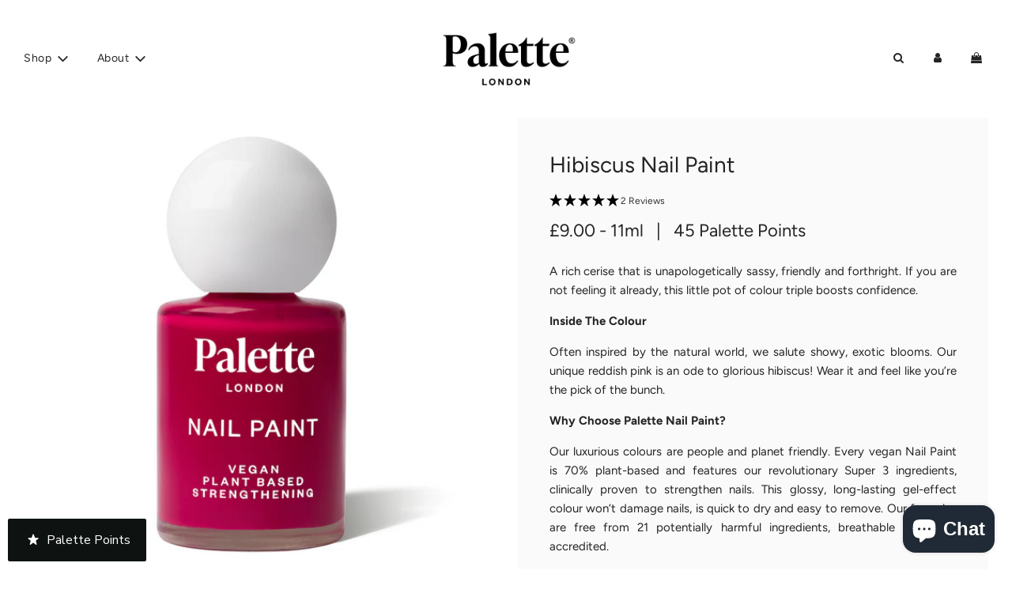

--- FILE ---
content_type: text/html; charset=utf-8
request_url: https://palettelondon.com/products/hibiscus-nail-paint
body_size: 43092
content:
<!doctype html>
<html class="no-js" lang="en">
<head>
  <script>
  // Google Consent Mode V2 integration script from Consentmo GDPR
  window.isenseRules = {};
  window.isenseRules.gcm = {
      gcmVersion: 2,
      integrationVersion: 2,
      initialState: 7,
      customChanges: false,
      consentUpdated: false,
      adsDataRedaction: true,
      urlPassthrough: false,
      storage: { ad_personalization: "granted", ad_storage: "granted", ad_user_data: "granted", analytics_storage: "granted", functionality_storage: "granted", personalization_storage: "granted", security_storage: "granted", wait_for_update: 500 }
  };
  window.isenseRules.initializeGcm = function (rules) {
    let initialState = rules.initialState;
    let analyticsBlocked = initialState === 0 || initialState === 3 || initialState === 6 || initialState === 7;
    let marketingBlocked = initialState === 0 || initialState === 2 || initialState === 5 || initialState === 7;
    let functionalityBlocked = initialState === 4 || initialState === 5 || initialState === 6 || initialState === 7;

    let gdprCache = localStorage.getItem('gdprCache') ? JSON.parse(localStorage.getItem('gdprCache')) : null;
    if (gdprCache && typeof gdprCache.updatedPreferences !== "undefined") {
      let updatedPreferences = gdprCache && typeof gdprCache.updatedPreferences !== "undefined" ? gdprCache.updatedPreferences : null;
      analyticsBlocked = parseInt(updatedPreferences.indexOf('analytics')) > -1;
      marketingBlocked = parseInt(updatedPreferences.indexOf('marketing')) > -1;
      functionalityBlocked = parseInt(updatedPreferences.indexOf('functionality')) > -1;

      rules.consentUpdated = true;
    }
    
    isenseRules.gcm = {
      ...rules,
      storage: {
        ad_personalization: marketingBlocked ? "denied" : "granted",
        ad_storage: marketingBlocked ? "denied" : "granted",
        ad_user_data: marketingBlocked ? "denied" : "granted",
        analytics_storage: analyticsBlocked ? "denied" : "granted",
        functionality_storage: functionalityBlocked ? "denied" : "granted",
        personalization_storage: functionalityBlocked ? "denied" : "granted",
        security_storage: "granted",
        wait_for_update: 500
      },
    };
  }

  // Google Consent Mode - initialization start
  window.isenseRules.initializeGcm({
    ...window.isenseRules.gcm,
    adsDataRedaction: true,
    urlPassthrough: false,
    initialState: 7
  });

  /*
  * initialState acceptable values:
  * 0 - Set both ad_storage and analytics_storage to denied
  * 1 - Set all categories to granted
  * 2 - Set only ad_storage to denied
  * 3 - Set only analytics_storage to denied
  * 4 - Set only functionality_storage to denied
  * 5 - Set both ad_storage and functionality_storage to denied
  * 6 - Set both analytics_storage and functionality_storage to denied
  * 7 - Set all categories to denied
  */

  window.dataLayer = window.dataLayer || [];
  function gtag() { window.dataLayer.push(arguments); }
  gtag("consent", "default", isenseRules.gcm.storage);
  isenseRules.gcm.adsDataRedaction && gtag("set", "ads_data_redaction", isenseRules.gcm.adsDataRedaction);
  isenseRules.gcm.urlPassthrough && gtag("set", "url_passthrough", isenseRules.gcm.urlPassthrough);
</script>
  
  <!-- Google Tag Manager -->
  <script>(function(w,d,s,l,i){w[l]=w[l]||[];w[l].push({'gtm.start':
  new Date().getTime(),event:'gtm.js'});var f=d.getElementsByTagName(s)[0],
  j=d.createElement(s),dl=l!='dataLayer'?'&l='+l:'';j.async=true;j.src=
  'https://www.googletagmanager.com/gtm.js?id='+i+dl;f.parentNode.insertBefore(j,f);
  })(window,document,'script','dataLayer','GTM-WKJGJK6');</script>
  <!-- End Google Tag Manager -->
 <meta name="google-site-verification" content="SaSij3XeOmxNid7vzxrpIhjjNVSu_d1LRNET5tkG9Nw" />
  <!-- Basic page needs ================================================== -->
  <meta charset="utf-8"><meta http-equiv="X-UA-Compatible" content="IE=edge">

  <link rel="preconnect" href="https://cdn.shopify.com" crossorigin><link rel="preconnect" href="https://fonts.shopifycdn.com" crossorigin><link rel="preload" href="//palettelondon.com/cdn/shop/t/3/assets/theme.min.css?v=108231719283557601751674829259" as="style" />
  <link rel="preload" href="//palettelondon.com/cdn/shop/t/3/assets/font-awesome.min.css?v=67234577834381952701668165877" as="style" onload="this.onload=null;this.rel='stylesheet'"/>
  <link rel="preload" href="//palettelondon.com/cdn/shop/t/3/assets/swiper.min.css?v=88091268259482038431668165878" as="style" onload="this.onload=null;this.rel='stylesheet'"/>
  <link rel="preload" href="//palettelondon.com/cdn/shop/t/3/assets/custom.css?v=123201040936057840971697621123" as="style" onload="this.onload=null;this.rel='stylesheet'"/>

  
  	<link rel="preload" href="//palettelondon.com/cdn/shop/t/3/assets/animate.min.css?v=68297775102622399721668165876" as="style" onload="this.onload=null;this.rel='stylesheet'"/>
  

  

  
    <link rel="shortcut icon" href="//palettelondon.com/cdn/shop/files/Artboard_1no_url_180x180_crop_center.png?v=1676038011" type="image/png">
    <link rel="apple-touch-icon" sizes="180x180" href="//palettelondon.com/cdn/shop/files/Artboard_1no_url_180x180_crop_center.png?v=1676038011">
    <link rel="apple-touch-icon-precomposed" sizes="180x180" href="//palettelondon.com/cdn/shop/files/Artboard_1no_url_180x180_crop_center.png?v=1676038011">
    <link rel="icon" type="image/png" sizes="32x32" href="//palettelondon.com/cdn/shop/files/Artboard_1no_url_32x32_crop_center.png?v=1676038011">
    <link rel="icon" type="image/png" sizes="194x194" href="//palettelondon.com/cdn/shop/files/Artboard_1no_url_194x194_crop_center.png?v=1676038011">
    <link rel="icon" type="image/png" sizes="192x192" href="//palettelondon.com/cdn/shop/files/Artboard_1no_url_192x192_crop_center.png?v=1676038011">
    <link rel="icon" type="image/png" sizes="16x16" href="//palettelondon.com/cdn/shop/files/Artboard_1no_url_16x16_crop_center.png?v=1676038011">
  
<link rel="preload" as="font" href="//palettelondon.com/cdn/fonts/figtree/figtree_n6.9d1ea52bb49a0a86cfd1b0383d00f83d3fcc14de.woff2" type="font/woff2" crossorigin><link rel="preload" as="font" href="//palettelondon.com/cdn/fonts/figtree/figtree_n4.3c0838aba1701047e60be6a99a1b0a40ce9b8419.woff2" type="font/woff2" crossorigin><link rel="preload" as="font" href="//palettelondon.com/cdn/fonts/figtree/figtree_n4.3c0838aba1701047e60be6a99a1b0a40ce9b8419.woff2" type="font/woff2" crossorigin><!-- Title and description ================================================== -->
  <title>
    Hibiscus Nail Paint &ndash; Palette London
  </title>

  
    <meta name="description" content="A rich cerise that is unapologetically sassy, friendly and forthright. If you are not feeling it already, this little pot of colour triple boosts confidence. Inside The Colour Often inspired by the natural world, we salute showy, exotic blooms. Our unique reddish pink is an ode to glorious hibiscus! Wear it and feel li">
  

  <!-- Helpers ================================================== -->
  <!-- /snippets/social-meta-tags.liquid -->


<meta property="og:site_name" content="Palette London">
<meta property="og:url" content="https://palettelondon.com/products/hibiscus-nail-paint">
<meta property="og:title" content="Hibiscus Nail Paint">
<meta property="og:type" content="product">
<meta property="og:description" content="A rich cerise that is unapologetically sassy, friendly and forthright. If you are not feeling it already, this little pot of colour triple boosts confidence. Inside The Colour Often inspired by the natural world, we salute showy, exotic blooms. Our unique reddish pink is an ode to glorious hibiscus! Wear it and feel li">

  <meta property="og:price:amount" content="9.00">
  <meta property="og:price:currency" content="GBP">

<meta property="og:image" content="http://palettelondon.com/cdn/shop/products/Hibiscus_1200x1200.jpg?v=1671808693"><meta property="og:image" content="http://palettelondon.com/cdn/shop/products/Hibiscus_13eba42f-d57e-4bec-a7f4-336172bdee74_1200x1200.jpg?v=1675086639"><meta property="og:image" content="http://palettelondon.com/cdn/shop/products/Hibiscus_027ca344-2055-4db1-8c95-e646b8691321_1200x1200.jpg?v=1675086639">
<meta property="og:image:alt" content="Hibiscus Nail Paint"><meta property="og:image:alt" content="Hibiscus Nail Paint"><meta property="og:image:alt" content="Hibiscus Nail Paint">
<meta property="og:image:secure_url" content="https://palettelondon.com/cdn/shop/products/Hibiscus_1200x1200.jpg?v=1671808693"><meta property="og:image:secure_url" content="https://palettelondon.com/cdn/shop/products/Hibiscus_13eba42f-d57e-4bec-a7f4-336172bdee74_1200x1200.jpg?v=1675086639"><meta property="og:image:secure_url" content="https://palettelondon.com/cdn/shop/products/Hibiscus_027ca344-2055-4db1-8c95-e646b8691321_1200x1200.jpg?v=1675086639">


  <meta name="twitter:site" content="@">

<meta name="twitter:card" content="summary_large_image">
<meta name="twitter:title" content="Hibiscus Nail Paint">
<meta name="twitter:description" content="A rich cerise that is unapologetically sassy, friendly and forthright. If you are not feeling it already, this little pot of colour triple boosts confidence. Inside The Colour Often inspired by the natural world, we salute showy, exotic blooms. Our unique reddish pink is an ode to glorious hibiscus! Wear it and feel li">

  <link rel="canonical" href="https://palettelondon.com/products/hibiscus-nail-paint"/>
  <meta name="viewport" content="width=device-width, initial-scale=1, shrink-to-fit=no">
  <meta name="theme-color" content="#000000">

  <!-- CSS ================================================== -->
  <style>
/*============================================================================
  #Typography
==============================================================================*/





@font-face {
  font-family: Figtree;
  font-weight: 600;
  font-style: normal;
  font-display: swap;
  src: url("//palettelondon.com/cdn/fonts/figtree/figtree_n6.9d1ea52bb49a0a86cfd1b0383d00f83d3fcc14de.woff2") format("woff2"),
       url("//palettelondon.com/cdn/fonts/figtree/figtree_n6.f0fcdea525a0e47b2ae4ab645832a8e8a96d31d3.woff") format("woff");
}

@font-face {
  font-family: Figtree;
  font-weight: 400;
  font-style: normal;
  font-display: swap;
  src: url("//palettelondon.com/cdn/fonts/figtree/figtree_n4.3c0838aba1701047e60be6a99a1b0a40ce9b8419.woff2") format("woff2"),
       url("//palettelondon.com/cdn/fonts/figtree/figtree_n4.c0575d1db21fc3821f17fd6617d3dee552312137.woff") format("woff");
}

@font-face {
  font-family: Figtree;
  font-weight: 400;
  font-style: normal;
  font-display: swap;
  src: url("//palettelondon.com/cdn/fonts/figtree/figtree_n4.3c0838aba1701047e60be6a99a1b0a40ce9b8419.woff2") format("woff2"),
       url("//palettelondon.com/cdn/fonts/figtree/figtree_n4.c0575d1db21fc3821f17fd6617d3dee552312137.woff") format("woff");
}


  @font-face {
  font-family: Figtree;
  font-weight: 900;
  font-style: normal;
  font-display: swap;
  src: url("//palettelondon.com/cdn/fonts/figtree/figtree_n9.c9185a1dab0680c9bce2d373c6fc665d10b5e421.woff2") format("woff2"),
       url("//palettelondon.com/cdn/fonts/figtree/figtree_n9.60f18207a47942453faf8770b2e7e8f4757b2493.woff") format("woff");
}




  @font-face {
  font-family: Figtree;
  font-weight: 700;
  font-style: normal;
  font-display: swap;
  src: url("//palettelondon.com/cdn/fonts/figtree/figtree_n7.2fd9bfe01586148e644724096c9d75e8c7a90e55.woff2") format("woff2"),
       url("//palettelondon.com/cdn/fonts/figtree/figtree_n7.ea05de92d862f9594794ab281c4c3a67501ef5fc.woff") format("woff");
}




  @font-face {
  font-family: Figtree;
  font-weight: 400;
  font-style: italic;
  font-display: swap;
  src: url("//palettelondon.com/cdn/fonts/figtree/figtree_i4.89f7a4275c064845c304a4cf8a4a586060656db2.woff2") format("woff2"),
       url("//palettelondon.com/cdn/fonts/figtree/figtree_i4.6f955aaaafc55a22ffc1f32ecf3756859a5ad3e2.woff") format("woff");
}




  @font-face {
  font-family: Figtree;
  font-weight: 700;
  font-style: italic;
  font-display: swap;
  src: url("//palettelondon.com/cdn/fonts/figtree/figtree_i7.06add7096a6f2ab742e09ec7e498115904eda1fe.woff2") format("woff2"),
       url("//palettelondon.com/cdn/fonts/figtree/figtree_i7.ee584b5fcaccdbb5518c0228158941f8df81b101.woff") format("woff");
}



/*============================================================================
  #General Variables
==============================================================================*/

:root {

  --font-weight-normal: 400;
  --font-weight-bold: 700;
  --font-weight-header-bold: 900;

  --header-font-stack: Figtree, sans-serif;
  --header-font-weight: 600;
  --header-font-style: normal;
  --header-text-size: 28;
  --header-text-size-px: 28px;

  --header-font-case: normal;
  --header-font-size: 14;
  --header-font-size-px: 14px;

  --heading-spacing: 0px;
  --heading-font-case: normal;
  --heading-font-stack: FontDrop;

  --body-font-stack: Figtree, sans-serif;
  --body-font-weight: 400;
  --body-font-style: normal;

  --navigation-font-stack: Figtree, sans-serif;
  --navigation-font-weight: 400;
  --navigation-font-style: normal;

  --base-font-size-int: 15;
  --base-font-size: 15px;

  --body-font-size-12-to-em: 0.8em;
  --body-font-size-14-to-em: 0.93em;
  --body-font-size-16-to-em: 1.07em;
  --body-font-size-18-to-em: 1.2em;
  --body-font-size-20-to-em: 1.33em;
  --body-font-size-22-to-em: 1.47em;
  --body-font-size-24-to-em: 1.6em;
  --body-font-size-28-to-em: 1.87em;
  --body-font-size-36-to-em: 2.4em;

  --sale-badge-color: #ff2247;
  --sold-out-badge-color: #242424;
  --badge-font-color: #ffffff;

  --primary-btn-text-color: #ffffff;
  --primary-btn-bg-color: #0b2025;
  --primary-btn-bg-color-lighten50: #5fbad0;
  --primary-btn-bg-color-opacity50: rgba(11, 32, 37, 0.5);
  --primary-btn-bg-hover-color: #ffffff;
  --primary-btn-text-hover-color: #242424;

  --button-text-case: none;
  --button-font-size: 14;
  --button-font-size-px: 14px;

  --secondary-btn-text-color: #242424;
  --secondary-btn-bg-color: #f9f9f7;
  --secondary-btn-bg-color-lighten: #ffffff;
  --secondary-btn-bg-hover-color: #242424;
  --secondary-btn-bg-text-hover-color: #ffffff;

  

  
    --alt-btn-font-style: normal;
    --alt-btn-font-weight: 400;
    

  --text-color: #242424;
  --text-color-lighten5: #313131;
  --text-color-lighten70: #d7d7d7;
  --text-color-transparent05: rgba(36, 36, 36, 0.05);
  --text-color-transparent15: rgba(36, 36, 36, 0.15);
  --text-color-transparent5: rgba(36, 36, 36, 0.5);
  --text-color-transparent6: rgba(36, 36, 36, 0.6);
  --text-color-transparent7: rgba(36, 36, 36, 0.7);
  --text-color-transparent8: rgba(36, 36, 36, 0.8);

  --product-page-font-size: 28;
  --product-page-font-size-px: 28px;
  --product-page-text-spacing: 0px;
  --product-page-font-case: normal;

  
  --product-page-font-weight: 500;
  

  --link-color: #000000;
  --on-sale-color: #ff2247;

  --body-color: #ffffff;
  --body-color-darken10: #e6e6e6;
  --body-color-transparent00: rgba(255, 255, 255, 0);
  --body-color-transparent90: rgba(255, 255, 255, 0.9);

  --body-secondary-color: #fafafa;
  --body-secondary-color-transparent00: rgba(250, 250, 250, 0);
  --body-secondary-color-darken05: #ededed;

  --color-primary-background: #ffffff;
  --color-primary-background-rgb: 255, 255, 255;
  --color-secondary-background: #fafafa;

  --cart-background-color: #a7a7a7;

  --border-color: rgba(36, 36, 36, 0.5);
  --border-color-darken10: #0a0a0a;

  --header-color: #ffffff;
  --header-color-darken5: #f2f2f2;
  --header-color-lighten5: #ffffff;

  --header-border-color: #ffffff;

  --announcement-text-size: 14px;
  --announcement-text-spacing: 1px;
  --announcement-text-case: none;

  
      --announcement-font-style: normal;
      --announcement-font-weight: 700;
    

  --logo-font-size: 18px;

  --overlay-header-text-color: #ffffff;
  --nav-text-color: #242424;
  --nav-text-hover: #242424;

  --color-scheme-light-background: #f9f9f7;
  --color-scheme-light-background-lighten5: #ffffff;
  --color-scheme-light-text: #414141;
  --color-scheme-light-text-transparent60: rgba(65, 65, 65, 0.6);

  --color-scheme-feature-background: #242424;
  --color-scheme-feature-background-lighten5: #313131;
  --color-scheme-feature-text: #ffffff;
  --color-scheme-feature-text-transparent60: rgba(255, 255, 255, 0.6);

  --homepage-sections-accent-secondary-color-transparent60: rgba(255, 255, 255, 0.6);

  --color-scheme-dark-background: #242424;
  --color-scheme-dark-text: #ffffff;
  --color-scheme-dark-text-transparent60: rgba(255, 255, 255, 0.6);

  --filter-bg-color: rgba(36, 36, 36, 0.1);

  --color-footer-bg: #242424;
  --color-footer-bg-darken5: #171717;
  --color-footer-text: #ffffff;
  --color-footer-text-darken10: #e6e6e6;
  --color-footer-border: rgba(255, 255, 255, 0.1);

  --popup-text-color: #242424;
  --popup-text-color-lighten10: #3e3e3e;
  --popup-bg-color: #ffffff;

  --menu-drawer-color: #ffffff;
  --menu-drawer-color-darken5: #f2f2f2;
  --menu-drawer-text-color: #242424;
  --menu-drawer-border-color: rgba(36, 36, 36, 0.1);
  --menu-drawer-text-hover-color: #242424;

  --cart-drawer-color: #ffffff;
  --cart-drawer-text-color: #242424;
  --cart-drawer-text-color-lighten10: #3e3e3e;
  --cart-drawer-border-color: rgba(36, 36, 36, 0.5);

  --fancybox-overlay: url('//palettelondon.com/cdn/shop/t/3/assets/fancybox_overlay.png?v=61793926319831825281668165877');

  /* Shop Pay Installments variables */
  --color-body: #fafafa;
  --color-bg: #fafafa;
}
</style>

  <style data-shopify>
    *,
    *::before,
    *::after {
      box-sizing: inherit;
    }

    html {
      box-sizing: border-box;
      background-color: var(--body-color);
      height: 100%;
      margin: 0;
    }

    body {
      background-color: var(--body-color);
      min-height: 100%;
      margin: 0;
      display: grid;
      grid-template-rows: auto auto 1fr auto;
      grid-template-columns: 100%;
    }

    .sr-only {
      position: absolute;
      width: 1px;
      height: 1px;
      padding: 0;
      margin: -1px;
      overflow: hidden;
      clip: rect(0, 0, 0, 0);
      border: 0;
    }

    .sr-only-focusable:active, .sr-only-focusable:focus {
      position: static;
      width: auto;
      height: auto;
      margin: 0;
      overflow: visible;
      clip: auto;
    }
  </style>

  <!-- Header hook for plugins ================================================== -->
  <script>window.performance && window.performance.mark && window.performance.mark('shopify.content_for_header.start');</script><meta name="facebook-domain-verification" content="mx792qsbc57yeq17mfoifvhlc6fxtr">
<meta id="shopify-digital-wallet" name="shopify-digital-wallet" content="/59658666140/digital_wallets/dialog">
<meta name="shopify-checkout-api-token" content="ed64e5809dbe9ce30bb9c7234851b379">
<meta id="in-context-paypal-metadata" data-shop-id="59658666140" data-venmo-supported="false" data-environment="production" data-locale="en_US" data-paypal-v4="true" data-currency="GBP">
<link rel="alternate" type="application/json+oembed" href="https://palettelondon.com/products/hibiscus-nail-paint.oembed">
<script async="async" src="/checkouts/internal/preloads.js?locale=en-GB"></script>
<link rel="preconnect" href="https://shop.app" crossorigin="anonymous">
<script async="async" src="https://shop.app/checkouts/internal/preloads.js?locale=en-GB&shop_id=59658666140" crossorigin="anonymous"></script>
<script id="apple-pay-shop-capabilities" type="application/json">{"shopId":59658666140,"countryCode":"GB","currencyCode":"GBP","merchantCapabilities":["supports3DS"],"merchantId":"gid:\/\/shopify\/Shop\/59658666140","merchantName":"Palette London","requiredBillingContactFields":["postalAddress","email","phone"],"requiredShippingContactFields":["postalAddress","email","phone"],"shippingType":"shipping","supportedNetworks":["visa","maestro","masterCard","amex","discover","elo"],"total":{"type":"pending","label":"Palette London","amount":"1.00"},"shopifyPaymentsEnabled":true,"supportsSubscriptions":true}</script>
<script id="shopify-features" type="application/json">{"accessToken":"ed64e5809dbe9ce30bb9c7234851b379","betas":["rich-media-storefront-analytics"],"domain":"palettelondon.com","predictiveSearch":true,"shopId":59658666140,"locale":"en"}</script>
<script>var Shopify = Shopify || {};
Shopify.shop = "palettelondon.myshopify.com";
Shopify.locale = "en";
Shopify.currency = {"active":"GBP","rate":"1.0"};
Shopify.country = "GB";
Shopify.theme = {"name":"Flow","id":130245460124,"schema_name":"Flow","schema_version":"31.0.7","theme_store_id":801,"role":"main"};
Shopify.theme.handle = "null";
Shopify.theme.style = {"id":null,"handle":null};
Shopify.cdnHost = "palettelondon.com/cdn";
Shopify.routes = Shopify.routes || {};
Shopify.routes.root = "/";</script>
<script type="module">!function(o){(o.Shopify=o.Shopify||{}).modules=!0}(window);</script>
<script>!function(o){function n(){var o=[];function n(){o.push(Array.prototype.slice.apply(arguments))}return n.q=o,n}var t=o.Shopify=o.Shopify||{};t.loadFeatures=n(),t.autoloadFeatures=n()}(window);</script>
<script>
  window.ShopifyPay = window.ShopifyPay || {};
  window.ShopifyPay.apiHost = "shop.app\/pay";
  window.ShopifyPay.redirectState = null;
</script>
<script id="shop-js-analytics" type="application/json">{"pageType":"product"}</script>
<script defer="defer" async type="module" src="//palettelondon.com/cdn/shopifycloud/shop-js/modules/v2/client.init-shop-cart-sync_C5BV16lS.en.esm.js"></script>
<script defer="defer" async type="module" src="//palettelondon.com/cdn/shopifycloud/shop-js/modules/v2/chunk.common_CygWptCX.esm.js"></script>
<script type="module">
  await import("//palettelondon.com/cdn/shopifycloud/shop-js/modules/v2/client.init-shop-cart-sync_C5BV16lS.en.esm.js");
await import("//palettelondon.com/cdn/shopifycloud/shop-js/modules/v2/chunk.common_CygWptCX.esm.js");

  window.Shopify.SignInWithShop?.initShopCartSync?.({"fedCMEnabled":true,"windoidEnabled":true});

</script>
<script>
  window.Shopify = window.Shopify || {};
  if (!window.Shopify.featureAssets) window.Shopify.featureAssets = {};
  window.Shopify.featureAssets['shop-js'] = {"shop-cart-sync":["modules/v2/client.shop-cart-sync_ZFArdW7E.en.esm.js","modules/v2/chunk.common_CygWptCX.esm.js"],"init-fed-cm":["modules/v2/client.init-fed-cm_CmiC4vf6.en.esm.js","modules/v2/chunk.common_CygWptCX.esm.js"],"shop-button":["modules/v2/client.shop-button_tlx5R9nI.en.esm.js","modules/v2/chunk.common_CygWptCX.esm.js"],"shop-cash-offers":["modules/v2/client.shop-cash-offers_DOA2yAJr.en.esm.js","modules/v2/chunk.common_CygWptCX.esm.js","modules/v2/chunk.modal_D71HUcav.esm.js"],"init-windoid":["modules/v2/client.init-windoid_sURxWdc1.en.esm.js","modules/v2/chunk.common_CygWptCX.esm.js"],"shop-toast-manager":["modules/v2/client.shop-toast-manager_ClPi3nE9.en.esm.js","modules/v2/chunk.common_CygWptCX.esm.js"],"init-shop-email-lookup-coordinator":["modules/v2/client.init-shop-email-lookup-coordinator_B8hsDcYM.en.esm.js","modules/v2/chunk.common_CygWptCX.esm.js"],"init-shop-cart-sync":["modules/v2/client.init-shop-cart-sync_C5BV16lS.en.esm.js","modules/v2/chunk.common_CygWptCX.esm.js"],"avatar":["modules/v2/client.avatar_BTnouDA3.en.esm.js"],"pay-button":["modules/v2/client.pay-button_FdsNuTd3.en.esm.js","modules/v2/chunk.common_CygWptCX.esm.js"],"init-customer-accounts":["modules/v2/client.init-customer-accounts_DxDtT_ad.en.esm.js","modules/v2/client.shop-login-button_C5VAVYt1.en.esm.js","modules/v2/chunk.common_CygWptCX.esm.js","modules/v2/chunk.modal_D71HUcav.esm.js"],"init-shop-for-new-customer-accounts":["modules/v2/client.init-shop-for-new-customer-accounts_ChsxoAhi.en.esm.js","modules/v2/client.shop-login-button_C5VAVYt1.en.esm.js","modules/v2/chunk.common_CygWptCX.esm.js","modules/v2/chunk.modal_D71HUcav.esm.js"],"shop-login-button":["modules/v2/client.shop-login-button_C5VAVYt1.en.esm.js","modules/v2/chunk.common_CygWptCX.esm.js","modules/v2/chunk.modal_D71HUcav.esm.js"],"init-customer-accounts-sign-up":["modules/v2/client.init-customer-accounts-sign-up_CPSyQ0Tj.en.esm.js","modules/v2/client.shop-login-button_C5VAVYt1.en.esm.js","modules/v2/chunk.common_CygWptCX.esm.js","modules/v2/chunk.modal_D71HUcav.esm.js"],"shop-follow-button":["modules/v2/client.shop-follow-button_Cva4Ekp9.en.esm.js","modules/v2/chunk.common_CygWptCX.esm.js","modules/v2/chunk.modal_D71HUcav.esm.js"],"checkout-modal":["modules/v2/client.checkout-modal_BPM8l0SH.en.esm.js","modules/v2/chunk.common_CygWptCX.esm.js","modules/v2/chunk.modal_D71HUcav.esm.js"],"lead-capture":["modules/v2/client.lead-capture_Bi8yE_yS.en.esm.js","modules/v2/chunk.common_CygWptCX.esm.js","modules/v2/chunk.modal_D71HUcav.esm.js"],"shop-login":["modules/v2/client.shop-login_D6lNrXab.en.esm.js","modules/v2/chunk.common_CygWptCX.esm.js","modules/v2/chunk.modal_D71HUcav.esm.js"],"payment-terms":["modules/v2/client.payment-terms_CZxnsJam.en.esm.js","modules/v2/chunk.common_CygWptCX.esm.js","modules/v2/chunk.modal_D71HUcav.esm.js"]};
</script>
<script>(function() {
  var isLoaded = false;
  function asyncLoad() {
    if (isLoaded) return;
    isLoaded = true;
    var urls = ["https:\/\/www.webyze.com\/ContentProtection\/content-protection-885958f6abf2f9f9ec6d20d0ca27c19fa96fbac3.js?shop=palettelondon.myshopify.com","https:\/\/storage.nfcube.com\/instafeed-e071a228e43365cafdf0efdaab8a00f0.js?shop=palettelondon.myshopify.com"];
    for (var i = 0; i < urls.length; i++) {
      var s = document.createElement('script');
      s.type = 'text/javascript';
      s.async = true;
      s.src = urls[i];
      var x = document.getElementsByTagName('script')[0];
      x.parentNode.insertBefore(s, x);
    }
  };
  if(window.attachEvent) {
    window.attachEvent('onload', asyncLoad);
  } else {
    window.addEventListener('load', asyncLoad, false);
  }
})();</script>
<script id="__st">var __st={"a":59658666140,"offset":0,"reqid":"258102f6-e50e-4f45-be7c-0f86306c545e-1768815170","pageurl":"palettelondon.com\/products\/hibiscus-nail-paint","u":"39ed45fc6727","p":"product","rtyp":"product","rid":7522657534108};</script>
<script>window.ShopifyPaypalV4VisibilityTracking = true;</script>
<script id="captcha-bootstrap">!function(){'use strict';const t='contact',e='account',n='new_comment',o=[[t,t],['blogs',n],['comments',n],[t,'customer']],c=[[e,'customer_login'],[e,'guest_login'],[e,'recover_customer_password'],[e,'create_customer']],r=t=>t.map((([t,e])=>`form[action*='/${t}']:not([data-nocaptcha='true']) input[name='form_type'][value='${e}']`)).join(','),a=t=>()=>t?[...document.querySelectorAll(t)].map((t=>t.form)):[];function s(){const t=[...o],e=r(t);return a(e)}const i='password',u='form_key',d=['recaptcha-v3-token','g-recaptcha-response','h-captcha-response',i],f=()=>{try{return window.sessionStorage}catch{return}},m='__shopify_v',_=t=>t.elements[u];function p(t,e,n=!1){try{const o=window.sessionStorage,c=JSON.parse(o.getItem(e)),{data:r}=function(t){const{data:e,action:n}=t;return t[m]||n?{data:e,action:n}:{data:t,action:n}}(c);for(const[e,n]of Object.entries(r))t.elements[e]&&(t.elements[e].value=n);n&&o.removeItem(e)}catch(o){console.error('form repopulation failed',{error:o})}}const l='form_type',E='cptcha';function T(t){t.dataset[E]=!0}const w=window,h=w.document,L='Shopify',v='ce_forms',y='captcha';let A=!1;((t,e)=>{const n=(g='f06e6c50-85a8-45c8-87d0-21a2b65856fe',I='https://cdn.shopify.com/shopifycloud/storefront-forms-hcaptcha/ce_storefront_forms_captcha_hcaptcha.v1.5.2.iife.js',D={infoText:'Protected by hCaptcha',privacyText:'Privacy',termsText:'Terms'},(t,e,n)=>{const o=w[L][v],c=o.bindForm;if(c)return c(t,g,e,D).then(n);var r;o.q.push([[t,g,e,D],n]),r=I,A||(h.body.append(Object.assign(h.createElement('script'),{id:'captcha-provider',async:!0,src:r})),A=!0)});var g,I,D;w[L]=w[L]||{},w[L][v]=w[L][v]||{},w[L][v].q=[],w[L][y]=w[L][y]||{},w[L][y].protect=function(t,e){n(t,void 0,e),T(t)},Object.freeze(w[L][y]),function(t,e,n,w,h,L){const[v,y,A,g]=function(t,e,n){const i=e?o:[],u=t?c:[],d=[...i,...u],f=r(d),m=r(i),_=r(d.filter((([t,e])=>n.includes(e))));return[a(f),a(m),a(_),s()]}(w,h,L),I=t=>{const e=t.target;return e instanceof HTMLFormElement?e:e&&e.form},D=t=>v().includes(t);t.addEventListener('submit',(t=>{const e=I(t);if(!e)return;const n=D(e)&&!e.dataset.hcaptchaBound&&!e.dataset.recaptchaBound,o=_(e),c=g().includes(e)&&(!o||!o.value);(n||c)&&t.preventDefault(),c&&!n&&(function(t){try{if(!f())return;!function(t){const e=f();if(!e)return;const n=_(t);if(!n)return;const o=n.value;o&&e.removeItem(o)}(t);const e=Array.from(Array(32),(()=>Math.random().toString(36)[2])).join('');!function(t,e){_(t)||t.append(Object.assign(document.createElement('input'),{type:'hidden',name:u})),t.elements[u].value=e}(t,e),function(t,e){const n=f();if(!n)return;const o=[...t.querySelectorAll(`input[type='${i}']`)].map((({name:t})=>t)),c=[...d,...o],r={};for(const[a,s]of new FormData(t).entries())c.includes(a)||(r[a]=s);n.setItem(e,JSON.stringify({[m]:1,action:t.action,data:r}))}(t,e)}catch(e){console.error('failed to persist form',e)}}(e),e.submit())}));const S=(t,e)=>{t&&!t.dataset[E]&&(n(t,e.some((e=>e===t))),T(t))};for(const o of['focusin','change'])t.addEventListener(o,(t=>{const e=I(t);D(e)&&S(e,y())}));const B=e.get('form_key'),M=e.get(l),P=B&&M;t.addEventListener('DOMContentLoaded',(()=>{const t=y();if(P)for(const e of t)e.elements[l].value===M&&p(e,B);[...new Set([...A(),...v().filter((t=>'true'===t.dataset.shopifyCaptcha))])].forEach((e=>S(e,t)))}))}(h,new URLSearchParams(w.location.search),n,t,e,['guest_login'])})(!0,!0)}();</script>
<script integrity="sha256-4kQ18oKyAcykRKYeNunJcIwy7WH5gtpwJnB7kiuLZ1E=" data-source-attribution="shopify.loadfeatures" defer="defer" src="//palettelondon.com/cdn/shopifycloud/storefront/assets/storefront/load_feature-a0a9edcb.js" crossorigin="anonymous"></script>
<script crossorigin="anonymous" defer="defer" src="//palettelondon.com/cdn/shopifycloud/storefront/assets/shopify_pay/storefront-65b4c6d7.js?v=20250812"></script>
<script data-source-attribution="shopify.dynamic_checkout.dynamic.init">var Shopify=Shopify||{};Shopify.PaymentButton=Shopify.PaymentButton||{isStorefrontPortableWallets:!0,init:function(){window.Shopify.PaymentButton.init=function(){};var t=document.createElement("script");t.src="https://palettelondon.com/cdn/shopifycloud/portable-wallets/latest/portable-wallets.en.js",t.type="module",document.head.appendChild(t)}};
</script>
<script data-source-attribution="shopify.dynamic_checkout.buyer_consent">
  function portableWalletsHideBuyerConsent(e){var t=document.getElementById("shopify-buyer-consent"),n=document.getElementById("shopify-subscription-policy-button");t&&n&&(t.classList.add("hidden"),t.setAttribute("aria-hidden","true"),n.removeEventListener("click",e))}function portableWalletsShowBuyerConsent(e){var t=document.getElementById("shopify-buyer-consent"),n=document.getElementById("shopify-subscription-policy-button");t&&n&&(t.classList.remove("hidden"),t.removeAttribute("aria-hidden"),n.addEventListener("click",e))}window.Shopify?.PaymentButton&&(window.Shopify.PaymentButton.hideBuyerConsent=portableWalletsHideBuyerConsent,window.Shopify.PaymentButton.showBuyerConsent=portableWalletsShowBuyerConsent);
</script>
<script data-source-attribution="shopify.dynamic_checkout.cart.bootstrap">document.addEventListener("DOMContentLoaded",(function(){function t(){return document.querySelector("shopify-accelerated-checkout-cart, shopify-accelerated-checkout")}if(t())Shopify.PaymentButton.init();else{new MutationObserver((function(e,n){t()&&(Shopify.PaymentButton.init(),n.disconnect())})).observe(document.body,{childList:!0,subtree:!0})}}));
</script>
<link id="shopify-accelerated-checkout-styles" rel="stylesheet" media="screen" href="https://palettelondon.com/cdn/shopifycloud/portable-wallets/latest/accelerated-checkout-backwards-compat.css" crossorigin="anonymous">
<style id="shopify-accelerated-checkout-cart">
        #shopify-buyer-consent {
  margin-top: 1em;
  display: inline-block;
  width: 100%;
}

#shopify-buyer-consent.hidden {
  display: none;
}

#shopify-subscription-policy-button {
  background: none;
  border: none;
  padding: 0;
  text-decoration: underline;
  font-size: inherit;
  cursor: pointer;
}

#shopify-subscription-policy-button::before {
  box-shadow: none;
}

      </style>

<script>window.performance && window.performance.mark && window.performance.mark('shopify.content_for_header.end');</script>

  

  

  <script>document.documentElement.className = document.documentElement.className.replace('no-js', 'js');</script>
<!-- BEGIN app block: shopify://apps/consentmo-gdpr/blocks/gdpr_cookie_consent/4fbe573f-a377-4fea-9801-3ee0858cae41 -->


<!-- END app block --><!-- BEGIN app block: shopify://apps/klaviyo-email-marketing-sms/blocks/klaviyo-onsite-embed/2632fe16-c075-4321-a88b-50b567f42507 -->












  <script async src="https://static.klaviyo.com/onsite/js/U8dmgt/klaviyo.js?company_id=U8dmgt"></script>
  <script>!function(){if(!window.klaviyo){window._klOnsite=window._klOnsite||[];try{window.klaviyo=new Proxy({},{get:function(n,i){return"push"===i?function(){var n;(n=window._klOnsite).push.apply(n,arguments)}:function(){for(var n=arguments.length,o=new Array(n),w=0;w<n;w++)o[w]=arguments[w];var t="function"==typeof o[o.length-1]?o.pop():void 0,e=new Promise((function(n){window._klOnsite.push([i].concat(o,[function(i){t&&t(i),n(i)}]))}));return e}}})}catch(n){window.klaviyo=window.klaviyo||[],window.klaviyo.push=function(){var n;(n=window._klOnsite).push.apply(n,arguments)}}}}();</script>

  
    <script id="viewed_product">
      if (item == null) {
        var _learnq = _learnq || [];

        var MetafieldReviews = null
        var MetafieldYotpoRating = null
        var MetafieldYotpoCount = null
        var MetafieldLooxRating = null
        var MetafieldLooxCount = null
        var okendoProduct = null
        var okendoProductReviewCount = null
        var okendoProductReviewAverageValue = null
        try {
          // The following fields are used for Customer Hub recently viewed in order to add reviews.
          // This information is not part of __kla_viewed. Instead, it is part of __kla_viewed_reviewed_items
          MetafieldReviews = {};
          MetafieldYotpoRating = null
          MetafieldYotpoCount = null
          MetafieldLooxRating = null
          MetafieldLooxCount = null

          okendoProduct = null
          // If the okendo metafield is not legacy, it will error, which then requires the new json formatted data
          if (okendoProduct && 'error' in okendoProduct) {
            okendoProduct = null
          }
          okendoProductReviewCount = okendoProduct ? okendoProduct.reviewCount : null
          okendoProductReviewAverageValue = okendoProduct ? okendoProduct.reviewAverageValue : null
        } catch (error) {
          console.error('Error in Klaviyo onsite reviews tracking:', error);
        }

        var item = {
          Name: "Hibiscus Nail Paint",
          ProductID: 7522657534108,
          Categories: ["All Nail Paint","All Products","Signature Palette"],
          ImageURL: "https://palettelondon.com/cdn/shop/products/Hibiscus_grande.jpg?v=1671808693",
          URL: "https://palettelondon.com/products/hibiscus-nail-paint",
          Brand: "Palette London",
          Price: "£9.00",
          Value: "9.00",
          CompareAtPrice: "£0.00"
        };
        _learnq.push(['track', 'Viewed Product', item]);
        _learnq.push(['trackViewedItem', {
          Title: item.Name,
          ItemId: item.ProductID,
          Categories: item.Categories,
          ImageUrl: item.ImageURL,
          Url: item.URL,
          Metadata: {
            Brand: item.Brand,
            Price: item.Price,
            Value: item.Value,
            CompareAtPrice: item.CompareAtPrice
          },
          metafields:{
            reviews: MetafieldReviews,
            yotpo:{
              rating: MetafieldYotpoRating,
              count: MetafieldYotpoCount,
            },
            loox:{
              rating: MetafieldLooxRating,
              count: MetafieldLooxCount,
            },
            okendo: {
              rating: okendoProductReviewAverageValue,
              count: okendoProductReviewCount,
            }
          }
        }]);
      }
    </script>
  




  <script>
    window.klaviyoReviewsProductDesignMode = false
  </script>







<!-- END app block --><script src="https://cdn.shopify.com/extensions/019bd530-527f-74d1-82b1-fdf7300fdcb0/consentmo-gdpr-576/assets/consentmo_cookie_consent.js" type="text/javascript" defer="defer"></script>
<script src="https://cdn.shopify.com/extensions/7bc9bb47-adfa-4267-963e-cadee5096caf/inbox-1252/assets/inbox-chat-loader.js" type="text/javascript" defer="defer"></script>
<link href="https://monorail-edge.shopifysvc.com" rel="dns-prefetch">
<script>(function(){if ("sendBeacon" in navigator && "performance" in window) {try {var session_token_from_headers = performance.getEntriesByType('navigation')[0].serverTiming.find(x => x.name == '_s').description;} catch {var session_token_from_headers = undefined;}var session_cookie_matches = document.cookie.match(/_shopify_s=([^;]*)/);var session_token_from_cookie = session_cookie_matches && session_cookie_matches.length === 2 ? session_cookie_matches[1] : "";var session_token = session_token_from_headers || session_token_from_cookie || "";function handle_abandonment_event(e) {var entries = performance.getEntries().filter(function(entry) {return /monorail-edge.shopifysvc.com/.test(entry.name);});if (!window.abandonment_tracked && entries.length === 0) {window.abandonment_tracked = true;var currentMs = Date.now();var navigation_start = performance.timing.navigationStart;var payload = {shop_id: 59658666140,url: window.location.href,navigation_start,duration: currentMs - navigation_start,session_token,page_type: "product"};window.navigator.sendBeacon("https://monorail-edge.shopifysvc.com/v1/produce", JSON.stringify({schema_id: "online_store_buyer_site_abandonment/1.1",payload: payload,metadata: {event_created_at_ms: currentMs,event_sent_at_ms: currentMs}}));}}window.addEventListener('pagehide', handle_abandonment_event);}}());</script>
<script id="web-pixels-manager-setup">(function e(e,d,r,n,o){if(void 0===o&&(o={}),!Boolean(null===(a=null===(i=window.Shopify)||void 0===i?void 0:i.analytics)||void 0===a?void 0:a.replayQueue)){var i,a;window.Shopify=window.Shopify||{};var t=window.Shopify;t.analytics=t.analytics||{};var s=t.analytics;s.replayQueue=[],s.publish=function(e,d,r){return s.replayQueue.push([e,d,r]),!0};try{self.performance.mark("wpm:start")}catch(e){}var l=function(){var e={modern:/Edge?\/(1{2}[4-9]|1[2-9]\d|[2-9]\d{2}|\d{4,})\.\d+(\.\d+|)|Firefox\/(1{2}[4-9]|1[2-9]\d|[2-9]\d{2}|\d{4,})\.\d+(\.\d+|)|Chrom(ium|e)\/(9{2}|\d{3,})\.\d+(\.\d+|)|(Maci|X1{2}).+ Version\/(15\.\d+|(1[6-9]|[2-9]\d|\d{3,})\.\d+)([,.]\d+|)( \(\w+\)|)( Mobile\/\w+|) Safari\/|Chrome.+OPR\/(9{2}|\d{3,})\.\d+\.\d+|(CPU[ +]OS|iPhone[ +]OS|CPU[ +]iPhone|CPU IPhone OS|CPU iPad OS)[ +]+(15[._]\d+|(1[6-9]|[2-9]\d|\d{3,})[._]\d+)([._]\d+|)|Android:?[ /-](13[3-9]|1[4-9]\d|[2-9]\d{2}|\d{4,})(\.\d+|)(\.\d+|)|Android.+Firefox\/(13[5-9]|1[4-9]\d|[2-9]\d{2}|\d{4,})\.\d+(\.\d+|)|Android.+Chrom(ium|e)\/(13[3-9]|1[4-9]\d|[2-9]\d{2}|\d{4,})\.\d+(\.\d+|)|SamsungBrowser\/([2-9]\d|\d{3,})\.\d+/,legacy:/Edge?\/(1[6-9]|[2-9]\d|\d{3,})\.\d+(\.\d+|)|Firefox\/(5[4-9]|[6-9]\d|\d{3,})\.\d+(\.\d+|)|Chrom(ium|e)\/(5[1-9]|[6-9]\d|\d{3,})\.\d+(\.\d+|)([\d.]+$|.*Safari\/(?![\d.]+ Edge\/[\d.]+$))|(Maci|X1{2}).+ Version\/(10\.\d+|(1[1-9]|[2-9]\d|\d{3,})\.\d+)([,.]\d+|)( \(\w+\)|)( Mobile\/\w+|) Safari\/|Chrome.+OPR\/(3[89]|[4-9]\d|\d{3,})\.\d+\.\d+|(CPU[ +]OS|iPhone[ +]OS|CPU[ +]iPhone|CPU IPhone OS|CPU iPad OS)[ +]+(10[._]\d+|(1[1-9]|[2-9]\d|\d{3,})[._]\d+)([._]\d+|)|Android:?[ /-](13[3-9]|1[4-9]\d|[2-9]\d{2}|\d{4,})(\.\d+|)(\.\d+|)|Mobile Safari.+OPR\/([89]\d|\d{3,})\.\d+\.\d+|Android.+Firefox\/(13[5-9]|1[4-9]\d|[2-9]\d{2}|\d{4,})\.\d+(\.\d+|)|Android.+Chrom(ium|e)\/(13[3-9]|1[4-9]\d|[2-9]\d{2}|\d{4,})\.\d+(\.\d+|)|Android.+(UC? ?Browser|UCWEB|U3)[ /]?(15\.([5-9]|\d{2,})|(1[6-9]|[2-9]\d|\d{3,})\.\d+)\.\d+|SamsungBrowser\/(5\.\d+|([6-9]|\d{2,})\.\d+)|Android.+MQ{2}Browser\/(14(\.(9|\d{2,})|)|(1[5-9]|[2-9]\d|\d{3,})(\.\d+|))(\.\d+|)|K[Aa][Ii]OS\/(3\.\d+|([4-9]|\d{2,})\.\d+)(\.\d+|)/},d=e.modern,r=e.legacy,n=navigator.userAgent;return n.match(d)?"modern":n.match(r)?"legacy":"unknown"}(),u="modern"===l?"modern":"legacy",c=(null!=n?n:{modern:"",legacy:""})[u],f=function(e){return[e.baseUrl,"/wpm","/b",e.hashVersion,"modern"===e.buildTarget?"m":"l",".js"].join("")}({baseUrl:d,hashVersion:r,buildTarget:u}),m=function(e){var d=e.version,r=e.bundleTarget,n=e.surface,o=e.pageUrl,i=e.monorailEndpoint;return{emit:function(e){var a=e.status,t=e.errorMsg,s=(new Date).getTime(),l=JSON.stringify({metadata:{event_sent_at_ms:s},events:[{schema_id:"web_pixels_manager_load/3.1",payload:{version:d,bundle_target:r,page_url:o,status:a,surface:n,error_msg:t},metadata:{event_created_at_ms:s}}]});if(!i)return console&&console.warn&&console.warn("[Web Pixels Manager] No Monorail endpoint provided, skipping logging."),!1;try{return self.navigator.sendBeacon.bind(self.navigator)(i,l)}catch(e){}var u=new XMLHttpRequest;try{return u.open("POST",i,!0),u.setRequestHeader("Content-Type","text/plain"),u.send(l),!0}catch(e){return console&&console.warn&&console.warn("[Web Pixels Manager] Got an unhandled error while logging to Monorail."),!1}}}}({version:r,bundleTarget:l,surface:e.surface,pageUrl:self.location.href,monorailEndpoint:e.monorailEndpoint});try{o.browserTarget=l,function(e){var d=e.src,r=e.async,n=void 0===r||r,o=e.onload,i=e.onerror,a=e.sri,t=e.scriptDataAttributes,s=void 0===t?{}:t,l=document.createElement("script"),u=document.querySelector("head"),c=document.querySelector("body");if(l.async=n,l.src=d,a&&(l.integrity=a,l.crossOrigin="anonymous"),s)for(var f in s)if(Object.prototype.hasOwnProperty.call(s,f))try{l.dataset[f]=s[f]}catch(e){}if(o&&l.addEventListener("load",o),i&&l.addEventListener("error",i),u)u.appendChild(l);else{if(!c)throw new Error("Did not find a head or body element to append the script");c.appendChild(l)}}({src:f,async:!0,onload:function(){if(!function(){var e,d;return Boolean(null===(d=null===(e=window.Shopify)||void 0===e?void 0:e.analytics)||void 0===d?void 0:d.initialized)}()){var d=window.webPixelsManager.init(e)||void 0;if(d){var r=window.Shopify.analytics;r.replayQueue.forEach((function(e){var r=e[0],n=e[1],o=e[2];d.publishCustomEvent(r,n,o)})),r.replayQueue=[],r.publish=d.publishCustomEvent,r.visitor=d.visitor,r.initialized=!0}}},onerror:function(){return m.emit({status:"failed",errorMsg:"".concat(f," has failed to load")})},sri:function(e){var d=/^sha384-[A-Za-z0-9+/=]+$/;return"string"==typeof e&&d.test(e)}(c)?c:"",scriptDataAttributes:o}),m.emit({status:"loading"})}catch(e){m.emit({status:"failed",errorMsg:(null==e?void 0:e.message)||"Unknown error"})}}})({shopId: 59658666140,storefrontBaseUrl: "https://palettelondon.com",extensionsBaseUrl: "https://extensions.shopifycdn.com/cdn/shopifycloud/web-pixels-manager",monorailEndpoint: "https://monorail-edge.shopifysvc.com/unstable/produce_batch",surface: "storefront-renderer",enabledBetaFlags: ["2dca8a86"],webPixelsConfigList: [{"id":"2557608322","configuration":"{\"accountID\":\"U8dmgt\",\"webPixelConfig\":\"eyJlbmFibGVBZGRlZFRvQ2FydEV2ZW50cyI6IHRydWV9\"}","eventPayloadVersion":"v1","runtimeContext":"STRICT","scriptVersion":"524f6c1ee37bacdca7657a665bdca589","type":"APP","apiClientId":123074,"privacyPurposes":["ANALYTICS","MARKETING"],"dataSharingAdjustments":{"protectedCustomerApprovalScopes":["read_customer_address","read_customer_email","read_customer_name","read_customer_personal_data","read_customer_phone"]}},{"id":"1723105666","configuration":"{\"accountID\":\"59658666140\"}","eventPayloadVersion":"v1","runtimeContext":"STRICT","scriptVersion":"c0a2ceb098b536858278d481fbeefe60","type":"APP","apiClientId":10250649601,"privacyPurposes":[],"dataSharingAdjustments":{"protectedCustomerApprovalScopes":["read_customer_address","read_customer_email","read_customer_name","read_customer_personal_data","read_customer_phone"]}},{"id":"929399170","configuration":"{\"config\":\"{\\\"pixel_id\\\":\\\"G-YSW8YWH0RM\\\",\\\"gtag_events\\\":[{\\\"type\\\":\\\"purchase\\\",\\\"action_label\\\":\\\"G-YSW8YWH0RM\\\"},{\\\"type\\\":\\\"page_view\\\",\\\"action_label\\\":\\\"G-YSW8YWH0RM\\\"},{\\\"type\\\":\\\"view_item\\\",\\\"action_label\\\":\\\"G-YSW8YWH0RM\\\"},{\\\"type\\\":\\\"search\\\",\\\"action_label\\\":\\\"G-YSW8YWH0RM\\\"},{\\\"type\\\":\\\"add_to_cart\\\",\\\"action_label\\\":\\\"G-YSW8YWH0RM\\\"},{\\\"type\\\":\\\"begin_checkout\\\",\\\"action_label\\\":\\\"G-YSW8YWH0RM\\\"},{\\\"type\\\":\\\"add_payment_info\\\",\\\"action_label\\\":\\\"G-YSW8YWH0RM\\\"}],\\\"enable_monitoring_mode\\\":false}\"}","eventPayloadVersion":"v1","runtimeContext":"OPEN","scriptVersion":"b2a88bafab3e21179ed38636efcd8a93","type":"APP","apiClientId":1780363,"privacyPurposes":[],"dataSharingAdjustments":{"protectedCustomerApprovalScopes":["read_customer_address","read_customer_email","read_customer_name","read_customer_personal_data","read_customer_phone"]}},{"id":"246907036","configuration":"{\"pixel_id\":\"1262075204400466\",\"pixel_type\":\"facebook_pixel\",\"metaapp_system_user_token\":\"-\"}","eventPayloadVersion":"v1","runtimeContext":"OPEN","scriptVersion":"ca16bc87fe92b6042fbaa3acc2fbdaa6","type":"APP","apiClientId":2329312,"privacyPurposes":["ANALYTICS","MARKETING","SALE_OF_DATA"],"dataSharingAdjustments":{"protectedCustomerApprovalScopes":["read_customer_address","read_customer_email","read_customer_name","read_customer_personal_data","read_customer_phone"]}},{"id":"151060866","eventPayloadVersion":"1","runtimeContext":"LAX","scriptVersion":"1","type":"CUSTOM","privacyPurposes":["ANALYTICS","MARKETING","SALE_OF_DATA"],"name":"Google Ads conv tracking"},{"id":"shopify-app-pixel","configuration":"{}","eventPayloadVersion":"v1","runtimeContext":"STRICT","scriptVersion":"0450","apiClientId":"shopify-pixel","type":"APP","privacyPurposes":["ANALYTICS","MARKETING"]},{"id":"shopify-custom-pixel","eventPayloadVersion":"v1","runtimeContext":"LAX","scriptVersion":"0450","apiClientId":"shopify-pixel","type":"CUSTOM","privacyPurposes":["ANALYTICS","MARKETING"]}],isMerchantRequest: false,initData: {"shop":{"name":"Palette London","paymentSettings":{"currencyCode":"GBP"},"myshopifyDomain":"palettelondon.myshopify.com","countryCode":"GB","storefrontUrl":"https:\/\/palettelondon.com"},"customer":null,"cart":null,"checkout":null,"productVariants":[{"price":{"amount":9.0,"currencyCode":"GBP"},"product":{"title":"Hibiscus Nail Paint","vendor":"Palette London","id":"7522657534108","untranslatedTitle":"Hibiscus Nail Paint","url":"\/products\/hibiscus-nail-paint","type":"Nail Paint"},"id":"42246665142428","image":{"src":"\/\/palettelondon.com\/cdn\/shop\/products\/Hibiscus.jpg?v=1671808693"},"sku":"PLRNPH","title":"Default Title","untranslatedTitle":"Default Title"}],"purchasingCompany":null},},"https://palettelondon.com/cdn","fcfee988w5aeb613cpc8e4bc33m6693e112",{"modern":"","legacy":""},{"shopId":"59658666140","storefrontBaseUrl":"https:\/\/palettelondon.com","extensionBaseUrl":"https:\/\/extensions.shopifycdn.com\/cdn\/shopifycloud\/web-pixels-manager","surface":"storefront-renderer","enabledBetaFlags":"[\"2dca8a86\"]","isMerchantRequest":"false","hashVersion":"fcfee988w5aeb613cpc8e4bc33m6693e112","publish":"custom","events":"[[\"page_viewed\",{}],[\"product_viewed\",{\"productVariant\":{\"price\":{\"amount\":9.0,\"currencyCode\":\"GBP\"},\"product\":{\"title\":\"Hibiscus Nail Paint\",\"vendor\":\"Palette London\",\"id\":\"7522657534108\",\"untranslatedTitle\":\"Hibiscus Nail Paint\",\"url\":\"\/products\/hibiscus-nail-paint\",\"type\":\"Nail Paint\"},\"id\":\"42246665142428\",\"image\":{\"src\":\"\/\/palettelondon.com\/cdn\/shop\/products\/Hibiscus.jpg?v=1671808693\"},\"sku\":\"PLRNPH\",\"title\":\"Default Title\",\"untranslatedTitle\":\"Default Title\"}}]]"});</script><script>
  window.ShopifyAnalytics = window.ShopifyAnalytics || {};
  window.ShopifyAnalytics.meta = window.ShopifyAnalytics.meta || {};
  window.ShopifyAnalytics.meta.currency = 'GBP';
  var meta = {"product":{"id":7522657534108,"gid":"gid:\/\/shopify\/Product\/7522657534108","vendor":"Palette London","type":"Nail Paint","handle":"hibiscus-nail-paint","variants":[{"id":42246665142428,"price":900,"name":"Hibiscus Nail Paint","public_title":null,"sku":"PLRNPH"}],"remote":false},"page":{"pageType":"product","resourceType":"product","resourceId":7522657534108,"requestId":"258102f6-e50e-4f45-be7c-0f86306c545e-1768815170"}};
  for (var attr in meta) {
    window.ShopifyAnalytics.meta[attr] = meta[attr];
  }
</script>
<script class="analytics">
  (function () {
    var customDocumentWrite = function(content) {
      var jquery = null;

      if (window.jQuery) {
        jquery = window.jQuery;
      } else if (window.Checkout && window.Checkout.$) {
        jquery = window.Checkout.$;
      }

      if (jquery) {
        jquery('body').append(content);
      }
    };

    var hasLoggedConversion = function(token) {
      if (token) {
        return document.cookie.indexOf('loggedConversion=' + token) !== -1;
      }
      return false;
    }

    var setCookieIfConversion = function(token) {
      if (token) {
        var twoMonthsFromNow = new Date(Date.now());
        twoMonthsFromNow.setMonth(twoMonthsFromNow.getMonth() + 2);

        document.cookie = 'loggedConversion=' + token + '; expires=' + twoMonthsFromNow;
      }
    }

    var trekkie = window.ShopifyAnalytics.lib = window.trekkie = window.trekkie || [];
    if (trekkie.integrations) {
      return;
    }
    trekkie.methods = [
      'identify',
      'page',
      'ready',
      'track',
      'trackForm',
      'trackLink'
    ];
    trekkie.factory = function(method) {
      return function() {
        var args = Array.prototype.slice.call(arguments);
        args.unshift(method);
        trekkie.push(args);
        return trekkie;
      };
    };
    for (var i = 0; i < trekkie.methods.length; i++) {
      var key = trekkie.methods[i];
      trekkie[key] = trekkie.factory(key);
    }
    trekkie.load = function(config) {
      trekkie.config = config || {};
      trekkie.config.initialDocumentCookie = document.cookie;
      var first = document.getElementsByTagName('script')[0];
      var script = document.createElement('script');
      script.type = 'text/javascript';
      script.onerror = function(e) {
        var scriptFallback = document.createElement('script');
        scriptFallback.type = 'text/javascript';
        scriptFallback.onerror = function(error) {
                var Monorail = {
      produce: function produce(monorailDomain, schemaId, payload) {
        var currentMs = new Date().getTime();
        var event = {
          schema_id: schemaId,
          payload: payload,
          metadata: {
            event_created_at_ms: currentMs,
            event_sent_at_ms: currentMs
          }
        };
        return Monorail.sendRequest("https://" + monorailDomain + "/v1/produce", JSON.stringify(event));
      },
      sendRequest: function sendRequest(endpointUrl, payload) {
        // Try the sendBeacon API
        if (window && window.navigator && typeof window.navigator.sendBeacon === 'function' && typeof window.Blob === 'function' && !Monorail.isIos12()) {
          var blobData = new window.Blob([payload], {
            type: 'text/plain'
          });

          if (window.navigator.sendBeacon(endpointUrl, blobData)) {
            return true;
          } // sendBeacon was not successful

        } // XHR beacon

        var xhr = new XMLHttpRequest();

        try {
          xhr.open('POST', endpointUrl);
          xhr.setRequestHeader('Content-Type', 'text/plain');
          xhr.send(payload);
        } catch (e) {
          console.log(e);
        }

        return false;
      },
      isIos12: function isIos12() {
        return window.navigator.userAgent.lastIndexOf('iPhone; CPU iPhone OS 12_') !== -1 || window.navigator.userAgent.lastIndexOf('iPad; CPU OS 12_') !== -1;
      }
    };
    Monorail.produce('monorail-edge.shopifysvc.com',
      'trekkie_storefront_load_errors/1.1',
      {shop_id: 59658666140,
      theme_id: 130245460124,
      app_name: "storefront",
      context_url: window.location.href,
      source_url: "//palettelondon.com/cdn/s/trekkie.storefront.cd680fe47e6c39ca5d5df5f0a32d569bc48c0f27.min.js"});

        };
        scriptFallback.async = true;
        scriptFallback.src = '//palettelondon.com/cdn/s/trekkie.storefront.cd680fe47e6c39ca5d5df5f0a32d569bc48c0f27.min.js';
        first.parentNode.insertBefore(scriptFallback, first);
      };
      script.async = true;
      script.src = '//palettelondon.com/cdn/s/trekkie.storefront.cd680fe47e6c39ca5d5df5f0a32d569bc48c0f27.min.js';
      first.parentNode.insertBefore(script, first);
    };
    trekkie.load(
      {"Trekkie":{"appName":"storefront","development":false,"defaultAttributes":{"shopId":59658666140,"isMerchantRequest":null,"themeId":130245460124,"themeCityHash":"6008557519340356898","contentLanguage":"en","currency":"GBP","eventMetadataId":"1ef59b23-72dc-4e88-94a7-7ea3ba5c130f"},"isServerSideCookieWritingEnabled":true,"monorailRegion":"shop_domain","enabledBetaFlags":["65f19447"]},"Session Attribution":{},"S2S":{"facebookCapiEnabled":true,"source":"trekkie-storefront-renderer","apiClientId":580111}}
    );

    var loaded = false;
    trekkie.ready(function() {
      if (loaded) return;
      loaded = true;

      window.ShopifyAnalytics.lib = window.trekkie;

      var originalDocumentWrite = document.write;
      document.write = customDocumentWrite;
      try { window.ShopifyAnalytics.merchantGoogleAnalytics.call(this); } catch(error) {};
      document.write = originalDocumentWrite;

      window.ShopifyAnalytics.lib.page(null,{"pageType":"product","resourceType":"product","resourceId":7522657534108,"requestId":"258102f6-e50e-4f45-be7c-0f86306c545e-1768815170","shopifyEmitted":true});

      var match = window.location.pathname.match(/checkouts\/(.+)\/(thank_you|post_purchase)/)
      var token = match? match[1]: undefined;
      if (!hasLoggedConversion(token)) {
        setCookieIfConversion(token);
        window.ShopifyAnalytics.lib.track("Viewed Product",{"currency":"GBP","variantId":42246665142428,"productId":7522657534108,"productGid":"gid:\/\/shopify\/Product\/7522657534108","name":"Hibiscus Nail Paint","price":"9.00","sku":"PLRNPH","brand":"Palette London","variant":null,"category":"Nail Paint","nonInteraction":true,"remote":false},undefined,undefined,{"shopifyEmitted":true});
      window.ShopifyAnalytics.lib.track("monorail:\/\/trekkie_storefront_viewed_product\/1.1",{"currency":"GBP","variantId":42246665142428,"productId":7522657534108,"productGid":"gid:\/\/shopify\/Product\/7522657534108","name":"Hibiscus Nail Paint","price":"9.00","sku":"PLRNPH","brand":"Palette London","variant":null,"category":"Nail Paint","nonInteraction":true,"remote":false,"referer":"https:\/\/palettelondon.com\/products\/hibiscus-nail-paint"});
      }
    });


        var eventsListenerScript = document.createElement('script');
        eventsListenerScript.async = true;
        eventsListenerScript.src = "//palettelondon.com/cdn/shopifycloud/storefront/assets/shop_events_listener-3da45d37.js";
        document.getElementsByTagName('head')[0].appendChild(eventsListenerScript);

})();</script>
<script
  defer
  src="https://palettelondon.com/cdn/shopifycloud/perf-kit/shopify-perf-kit-3.0.4.min.js"
  data-application="storefront-renderer"
  data-shop-id="59658666140"
  data-render-region="gcp-us-east1"
  data-page-type="product"
  data-theme-instance-id="130245460124"
  data-theme-name="Flow"
  data-theme-version="31.0.7"
  data-monorail-region="shop_domain"
  data-resource-timing-sampling-rate="10"
  data-shs="true"
  data-shs-beacon="true"
  data-shs-export-with-fetch="true"
  data-shs-logs-sample-rate="1"
  data-shs-beacon-endpoint="https://palettelondon.com/api/collect"
></script>
</head>


<body id="hibiscus-nail-paint" class="template-product page-fade white--match images-aspect-ratio ">
  <!-- Google Tag Manager (noscript) -->
  <noscript><iframe src="https://www.googletagmanager.com/ns.html?id=GTM-WKJGJK6" height="0" width="0" style="display:none;visibility:hidden"></iframe></noscript>
  <!-- End Google Tag Manager (noscript) -->

  <link href="//palettelondon.com/cdn/shop/t/3/assets/theme.min.css?v=108231719283557601751674829259" rel="stylesheet" type="text/css" media="all" />
  <noscript><link href="//palettelondon.com/cdn/shop/t/3/assets/font-awesome.min.css?v=67234577834381952701668165877" rel="stylesheet" type="text/css" media="all" /></noscript>
  <noscript><link href="//palettelondon.com/cdn/shop/t/3/assets/swiper.min.css?v=88091268259482038431668165878" rel="stylesheet" type="text/css" media="all" /></noscript>
  
  	<noscript><link href="//palettelondon.com/cdn/shop/t/3/assets/animate.min.css?v=68297775102622399721668165876" rel="stylesheet" type="text/css" media="all" /></noscript>
  
  
  <noscript><link href="//palettelondon.com/cdn/shop/t/3/assets/custom.css?v=123201040936057840971697621123" rel="stylesheet" type="text/css" media="all" /></noscript>

  
  <div class="right-drawer-vue">
  
  <wetheme-right-drawer
    search-url="/search/suggest.json"
    login-url="/account/login"
    is-predictive="true"
    search-products="true"
    search-pages="true"
    search-articles="true"
    search-collections="true"
    language-url="/"
  >
  </wetheme-right-drawer>
</div>
<script type="text/x-template" id="wetheme-right-drawer-template">
  <div>
    <transition name="drawer-right">
      <div class="drawer drawer--right drawer--cart" v-if="isOpen" ref="drawerRight">
        <div class="drawer__header sitewide--title-wrapper">
          <div class="drawer__close js-drawer-close">
            <button type="button" class="icon-fallback-text" ref="drawerClose" v-on:click="close">
              <span class="fallback-text">Close Bag</span>
            </button>
          </div>
          <input ref="drawerFocus" tabindex="-1" aria-hidden="true" class="sr-only" />
          <div class="drawer__title h2 page--title">
            <span v-if="type === 'cart'"">Shopping Bag</span>
            <span class="sr-only" v-if="type === 'shop-now'">Quick view</span>
            <span v-if="type === 'login'">Login</span>
            <span v-if="type === 'search'">Search</span>
          </div>
        </div>

        <div id="CartContainer" v-if="type === 'cart'">
          <form action="/cart" method="post" novalidate class="cart ajaxcart" v-if="cart">
            <p class="empty-cart" v-if="cart.item_count === 0">Your Bag is currently empty.</p>

            <div class="ajaxcart__inner" v-if="cart.item_count > 0">
              <span v-if="cart.total_discount > 0" class="hide auto-discount--active"></span>
              <div class="ajaxcart__product" v-for="(item, index) in cart.items" :key="index + item.id">
                <div class="ajaxcart__row" v-bind:data-line="index + 1"
                  v-bind:class="{ 'is-loading': index + 1 === lineQuantityUpdating }"
                >
                  <div class="grid display-table">
                    <div class="grid__item small--one-whole medium--one-quarter large--one-quarter medium--display-table-cell">
                      <a v-bind:href="item.url" class="ajaxcart__product-image">
                        <img
                          src="#"
                          alt=""
                          v-responsive="item.image"
                          v-bind:alt="item.featured_image_alt"
                          v-if="item.image"
                        />
                        <img v-if="!item.image" src="//cdn.shopify.com/s/assets/admin/no-image-medium-cc9732cb976dd349a0df1d39816fbcc7.gif" alt="" v-bind:alt="item.product_title" loading="lazy" />
                      </a>
                    </div>
                    <div class="grid__item small--one-whole medium--two-quarters large--two-quarters medium--display-table-cell">
                      <p>
                        <a v-bind:href="item.url" class="ajaxcart__product-name" v-text="item.product_title"></a>
                        <span class="ajaxcart__product-meta" v-if="item.variant_title != 'Default Title'" v-text="item.variant_title"></span>
                        <span class="ajaxcart__product-meta" v-if="item.selling_plan_allocation" v-text="item.selling_plan_allocation.selling_plan.name"></span>
                        <span class="ajaxcart__product-meta" v-for="(item, key, index) in item.properties " :key="index">
                          <span v-html="key"></span>: <span v-html="item"></span>
                        </span>
                        
                      </p>
                      <div class="text-center">
                        <s>
                          <span class="ajaxcart-item__price-strikethrough"
                            v-if="item.compare_at_price > 0 && item.original_price < item.compare_at_price"
                            v-money="item.compare_at_price"
                          >

                          </span>
                        </s>

                        <span v-if="item.compare_at_price > 0 && item.original_price < item.compare_at_price" class="hide line-item__compare-at-price" v-text="item.compare_at_price * item.quantity"></span>
                        <span class="has--discount hide" v-text="item.original_price" v-if="item.compare_at_price > 0 && item.original_price < item.compare_at_price"></span>
                        <span class="price-no--discount hide" v-text="item.original_price * item.quantity" v-if="!item.compare_at_price"></span>

                        <span class="ajaxcart-item__price" v-money="item.original_price"></span><div class="unit-price" v-if="item.unit_price_measurement_price">
                          (<span class="unit-price__price" v-money="item.unit_price_measurement_price"></span>
                          <span> / </span>
                          <span class="unit-price__ref-value" v-text="item.unit_price_measurement_value"></span>
                          <span class="unit-price__ref-unit" v-text="item.unit_price_measurement_unit"></span>)
                        </div>
                      </div>

                      <ul class="ajaxcart-item__discounts" aria-label="Discount">
                        <li class="ajaxcart-item__discount" v-if="item.line_level_discount_allocations.amount > 0">
                          <span class="hide auto-discount--price" v-text="item.line_level_discount_allocations.amount"></span>
                          <span class="ajaxcart-item__discount_title" v-text="item.line_level_discount_allocations.title"></span>
                          <span class="ajaxcart-item__discount_money">- <span v-money="item.line_level_discount_allocations.amount"></span></span>
                        </li>
                      </ul>

                      <div class="grid--full text-center ajaxcart__quantity-wrapper">
                        <div class="grid__item">
                          <div class="ajaxcart__qty">
                            <button
                              type="button"
                              class="ajaxcart__qty-adjust ajaxcart__qty--minus icon-fallback-text"
                              v-on:click="setQuantity(index + 1, item.quantity - 1); setSubtotal();"
                              v-if="!isGiftwrapProduct(item)"
                            >
                              <i class="fa fa-minus" aria-hidden="true"></i>
                              <span class="fallback-text">&minus;</span>
                            </button>
                            <input
                              type="text"
                              name="updates[]"
                              class="ajaxcart__qty-num"
                              v-bind:value="item.quantity"
                              min="0"
                              aria-label="quantity"
                              pattern="[0-9]*"
                              v-on:change="setQuantity(index + 1, parseInt($event.target.value, 10)); setSubtotal();"
                              :disabled="isGiftwrapProduct(item)"
                            />
                            <button
                              type="button"
                              class="ajaxcart__qty-adjust ajaxcart__qty--plus icon-fallback-text"
                              v-on:click="setQuantity(index + 1, item.quantity + 1); setSubtotal();"
                              v-if="!isGiftwrapProduct(item)"
                            >
                              <i class="fa fa-plus" aria-hidden="true"></i>
                              <span class="fallback-text">+</span>
                            </button>
                          </div>
                        </div>
                      </div>

                      <button
                        type="button"
                        class="ajaxcart__qty-remove"
                        v-on:click="setQuantity(index + 1, 0); setSubtotal();"
                        v-if="!isGiftwrapProduct(item)"
                      >
                        Remove
                      </button>

                    </div>
                  </div>
                </div>
              </div>

              <div class="ajaxcart__footer-wrapper">
                
                  <div class="ajax-cart--gift-note">
                    <label for="CartGiftNote" class="ajaxcart__gift-note">Gift Message</label>
                    <textarea id="CartGiftNote" class="input-full" v-model="giftNote" :disabled="updatingGiftNote" placeholder="Add your gift message here"></textarea>
                  </div>
                
                
                  <div class="ajax-cart--notes">
                    <label class="ajaxcart__special_instructions" for="CartSpecialInstructions">Special Instructions For Seller</label>
                    <textarea name="note" class="input-full" id="CartSpecialInstructions"></textarea>
                  </div>
                

                <div class="ajaxcart__footer">
                  <div class="grid--full">

                    <div class="grid__item ajaxcart__subtotal_header">
                      <p>Subtotal</p>
                    </div>

                    <span v-for="(item, index) in cart.items" v-if="item.compare_at_price > 0" class="cart__compare-total hide"></span>
                    <s><span v-for="(item, index) in cart.items" v-if="item.compare_at_price > 0" class="line__compare_price ajaxcart__price-strikeout text-center"></span></s><ul class="grid__item ajaxcart-item__discounts" style="margin: 0" v-for="cartItem in cart.items">
                      <li class="ajaxcart-item__discount" v-if="cartItem.line_level_discount_allocations.amount > 0">
                        <span class="ajaxcart-item__discount_title" v-text="cartItem.line_level_discount_allocations.title"></span>
                        <span class="ajaxcart-item__discount_money">- <span v-money="cartItem.line_level_discount_allocations.amount"></span></span>
                      </li>
                    </ul>

                    <p class="hide cart__total" v-text="cart.total_price"></p>
                    <div class="grid__item ajaxcart__subtotal">
                      <p v-money="cart.total_price"></p>
                    </div>
                  </div>

                  <div class="cart__shipping rte"><p class="text-center">Tax included. <a href="/policies/shipping-policy">Shipping</a> calculated at checkout.
</p>
                  </div>

                  <button type="submit" class="cart__checkout" name="checkout">
                    Check out
                  </button>

                  
                    <div class="additional-checkout-buttons additional-checkout-buttons--vertical">
                      <div class="dynamic-checkout__content" id="dynamic-checkout-cart" data-shopify="dynamic-checkout-cart"> <shopify-accelerated-checkout-cart wallet-configs="[{&quot;supports_subs&quot;:true,&quot;supports_def_opts&quot;:false,&quot;name&quot;:&quot;shop_pay&quot;,&quot;wallet_params&quot;:{&quot;shopId&quot;:59658666140,&quot;merchantName&quot;:&quot;Palette London&quot;,&quot;personalized&quot;:true}},{&quot;supports_subs&quot;:false,&quot;supports_def_opts&quot;:false,&quot;name&quot;:&quot;paypal&quot;,&quot;wallet_params&quot;:{&quot;shopId&quot;:59658666140,&quot;countryCode&quot;:&quot;GB&quot;,&quot;merchantName&quot;:&quot;Palette London&quot;,&quot;phoneRequired&quot;:true,&quot;companyRequired&quot;:false,&quot;shippingType&quot;:&quot;shipping&quot;,&quot;shopifyPaymentsEnabled&quot;:true,&quot;hasManagedSellingPlanState&quot;:null,&quot;requiresBillingAgreement&quot;:false,&quot;merchantId&quot;:&quot;6X59M6XVDQE2A&quot;,&quot;sdkUrl&quot;:&quot;https://www.paypal.com/sdk/js?components=buttons\u0026commit=false\u0026currency=GBP\u0026locale=en_US\u0026client-id=AfUEYT7nO4BwZQERn9Vym5TbHAG08ptiKa9gm8OARBYgoqiAJIjllRjeIMI4g294KAH1JdTnkzubt1fr\u0026merchant-id=6X59M6XVDQE2A\u0026intent=authorize&quot;}}]" access-token="ed64e5809dbe9ce30bb9c7234851b379" buyer-country="GB" buyer-locale="en" buyer-currency="GBP" shop-id="59658666140" cart-id="ec2ab4a580dac5315b00c51308682f60" enabled-flags="[&quot;ae0f5bf6&quot;]" > <div class="wallet-button-wrapper"> <ul class='wallet-cart-grid wallet-cart-grid--skeleton' role="list" data-shopify-buttoncontainer="true"> <li data-testid='grid-cell' class='wallet-cart-button-container'><div class='wallet-cart-button wallet-cart-button__skeleton' role='button' disabled aria-hidden='true'>&nbsp</div></li><li data-testid='grid-cell' class='wallet-cart-button-container'><div class='wallet-cart-button wallet-cart-button__skeleton' role='button' disabled aria-hidden='true'>&nbsp</div></li> </ul> </div> </shopify-accelerated-checkout-cart> <small id="shopify-buyer-consent" class="hidden" aria-hidden="true" data-consent-type="subscription"> One or more of the items in your cart is a recurring or deferred purchase. By continuing, I agree to the <span id="shopify-subscription-policy-button">cancellation policy</span> and authorize you to charge my payment method at the prices, frequency and dates listed on this page until my order is fulfilled or I cancel, if permitted. </small> </div>
                    </div>
                  
                </div>
              </div>
            </div>
          </form>
        </div>

        <div id="ShopNowContainer" v-if="type === 'shop-now'">
          <div ref="shopNowContent"></div>
        </div>

        <div id="SearchContainer" v-if="type === 'search'">
          <div class="search-drawer">
            <div class="input-group">
              <span class="input-group-btn">
                <button type="submit" class="btn icon-fallback-text" v-on:click="onSearchSubmit" tabindex="0">
                  <i class="fa fa-search"></i>
                  <span class="fallback-text">Search</span>
                </button>
              </span>
              <div class="search-input-group">
                <input
                  type="search" name="q" id="search-input" placeholder="Search our store"
                  class="input-group-field" aria-label="Search our store" autocomplete="off" autocorrect="off" spellcheck="false" ref="searchText"
                  v-model="searchQuery" @keydown.enter="onSearchSubmit"
                />
                <div class="search-drawer--clear" v-if="searchQuery.length > 0" v-on:click="clearSearchInput" tabindex="0">
                  <span class="search-drawer--clear-icon"></span>
                </div>
              </div>
            </div>
            <div class="wrapper-padded">
              <div id="search-results" class="grid-uniform">
                <div v-if="searching" class="search-loading">
                  <i class="fa fa-circle-o-notch fa-spin fa-fw"></i><span class="sr-only">loading...</span>
                </div>
                <div v-text="searchSummary" v-if="!searching"></div>
                <div class="search-results__meta top" v-if="searchHasResults">
                  <div class="search-results__meta-view-all"><a id="search-show-more" v-bind:href="searchPageUrlWithQuery" class="btn">View all results</a></div>
                </div>
                <div class="" v-for="group in searchGroups" v-if="!searching">
                  <h2 v-text="group.name" v-if="group.results.length"></h2>
                  <div class="indiv-search-listing-grid" v-for="result in group.results">
                    <div class="grid">
                      <div class="grid__item large--one-fifth live-search--image" v-if="result.featured_image">
                        <a v-bind:href="result.url" v-bind:title="result.title">
                          <span v-if="result.featured_image.url">
                            <img
                              loading="lazy"
                              v-bind:src="result.featured_image.url"
                              v-bind:alt="result.featured_image.alt"
                            />
                          </span>
                        </a>
                      </div>
                      <div class="grid__item line-search-content" :class="(result.image || result.featured_image) ? 'large--four-fifths' : 'large--one-whole'">
                        
                        <h5>
                          <a v-bind:href="result.url" v-text="result.title"></a>
                        </h5>
                        <div v-if="!result.available && group.name == 'Products'">Sold out</div>
                        
                        <div v-if="result.price" v-html="result.price"></div>
                        
                      </div>
                    </div>
                    <span class="search-drawer-separator" v-if="group.results.length"><hr /></span>
                  </div>
                </div>
                <div class="search-results__meta bottom" v-if="searchHasResults">
                  <div class="search-results__meta-view-all"><a id="search-show-more" v-bind:href="searchPageUrlWithQuery" class="btn">View all results</a></div>
                </div>
              </div>
            </div>
          </div>
        </div>

        <div id="LogInContainer" v-if="type === 'login'">
          <div ref="loginContent"></div>
        </div>
      </div>
    </transition>
  </div>
</script>


  <div id="DrawerOverlay" class="drawer-overlay"></div>

  <div id="PageContainer" data-editor-open="false" data-cart-action="added" data-language-url="/">
    <div class="no-js disclaimer">
      <p>This store requires javascript to be enabled for some features to work correctly.</p>
    </div>

    

  	
   <div id="shopify-section-header" class="shopify-section header-section">




























<noscript>
  
  <ul class="no-js-mobile-menu">
  
    
      
      <li>
        <a href="/collections/all-products">Shop</a>
        <ul>
          
            
              <li>
                <a href="/collections/all-nail-paint">All Nail Paint</a>
                <ul>
                  
                    <li>
                      <a href="/collections/painters-palette">Painter&#39;s Palette</a>
                    </li>
                  
                    <li>
                      <a href="/collections/signature-palette">Signature Palette</a>
                    </li>
                  
                    <li>
                      <a href="/collections/natural-palette">Natural Palette</a>
                    </li>
                  
                    <li>
                      <a href="/collections/water-colour-palette">Watercolour Palette</a>
                    </li>
                  
                    <li>
                      <a href="/collections/neon-palette">Tropical Palette</a>
                    </li>
                  
                    <li>
                      <a href="/collections/light-lustre">Light &amp; Lustre Palette</a>
                    </li>
                  
                    <li>
                      <a href="/collections/enchanted">Enchanted Palette</a>
                    </li>
                  
                </ul>
              </li>
            
          
            
              <li>
                <a href="/collections/all-base-top-coat">All Base, Top Coat and Cuticle Oil</a>
                <ul>
                  
                    <li>
                      <a href="/collections/base-coat">Base Coat</a>
                    </li>
                  
                    <li>
                      <a href="/collections/top-coat">Top Coat</a>
                    </li>
                  
                    <li>
                      <a href="/collections/cuticle-oil">Cuticle Oil</a>
                    </li>
                  
                </ul>
              </li>
            
          
        </ul>
      </li>
    
  
    
      
      <li>
        <a href="/pages/palette-london">About</a>
        <ul>
          
            
              <li>
                <a href="/pages/palette-london">About</a>
                <ul>
                  
                    <li>
                      <a href="/pages/palette-london">Palette London</a>
                    </li>
                  
                    <li>
                      <a href="/pages/our-formulations">Formulations</a>
                    </li>
                  
                    <li>
                      <a href="/pages/meet-the-super-3">Meet The Super 3</a>
                    </li>
                  
                    <li>
                      <a href="/pages/our-certifications">Certifications</a>
                    </li>
                  
                    <li>
                      <a href="/pages/impact">Charity Commitment</a>
                    </li>
                  
                    <li>
                      <a href="/pages/trust-badges">Trust Badges</a>
                    </li>
                  
                    <li>
                      <a href="/pages/sustainability">Sustainability</a>
                    </li>
                  
                    <li>
                      <a href="/pages/create-studio">Create Studio</a>
                    </li>
                  
                </ul>
              </li>
            
          
        </ul>
      </li>
    
  
</ul>
</noscript>

<div
  class="header-section--wrapper"
  data-wetheme-section-type="header"
  data-wetheme-section-id="header"
  data-header-sticky="false"
  data-header-overlay="false"
>
  <div id="NavDrawerOverlay" class="drawer-overlay"></div>
  <div id="NavDrawer" class="drawer drawer--left">

    <div class="mobile-nav__logo-title">
      <div class="mobile-nav__grow">
        
      </div>
      <a class="mobile-menu--close-btn" aria-label="Close menu" role="button"></a>
    </div>

    <!-- begin mobile-nav -->
    <ul class="mobile-nav">
      
      
        
          <li class="mobile-nav__item" aria-haspopup="true">
            <div class="mobile-nav__has-sublist">
              <a href="/collections/all-products" class="mobile-nav__link">Shop</a>
              <div class="mobile-nav__toggle">
                <button type="button" class="icon-fallback-text mobile-nav__toggle-open" aria-label="See more">
                  <i class="icon-arrow-right" aria-hidden="true"></i>
                </button>
                <button type="button" class="icon-fallback-text mobile-nav__toggle-close" aria-label="Close menu">
                  <i class="icon-arrow-down" aria-hidden="true"></i>
                </button>
              </div>
            </div>
            <ul class="mobile-nav__sublist">
              
                
                  <li class="mobile-nav__item ">
                    <div class="mobile-nav__has-sublist">
                      <a href="/collections/all-nail-paint" class="mobile-nav__link">All Nail Paint</a>
                      <div class="mobile-nav__toggle">
                        <button type="button" class="icon-fallback-text mobile-nav__toggle-open" name="See more">
                          <i class="icon-arrow-right" aria-hidden="true"></i>
                          <span class="fallback-text">See more</span>
                        </button>
                        <button type="button" class="icon-fallback-text mobile-nav__toggle-close" name="Close menu">
                          <i class="icon-arrow-down" aria-hidden="true"></i>
                          <span class="fallback-text">Close menu</span>
                        </button>
                      </div>
                    </div>
                    <ul class="mobile-nav__sublist">
                      
                        <li class="mobile-nav__item">
                          <a href="/collections/painters-palette" class="mobile-nav__link">Painter&#39;s Palette</a>
                        </li>
                      
                        <li class="mobile-nav__item">
                          <a href="/collections/signature-palette" class="mobile-nav__link">Signature Palette</a>
                        </li>
                      
                        <li class="mobile-nav__item">
                          <a href="/collections/natural-palette" class="mobile-nav__link">Natural Palette</a>
                        </li>
                      
                        <li class="mobile-nav__item">
                          <a href="/collections/water-colour-palette" class="mobile-nav__link">Watercolour Palette</a>
                        </li>
                      
                        <li class="mobile-nav__item">
                          <a href="/collections/neon-palette" class="mobile-nav__link">Tropical Palette</a>
                        </li>
                      
                        <li class="mobile-nav__item">
                          <a href="/collections/light-lustre" class="mobile-nav__link">Light &amp; Lustre Palette</a>
                        </li>
                      
                        <li class="mobile-nav__item">
                          <a href="/collections/enchanted" class="mobile-nav__link">Enchanted Palette</a>
                        </li>
                      
                    </ul>
                  </li>
                
              
                
                  <li class="mobile-nav__item ">
                    <div class="mobile-nav__has-sublist">
                      <a href="/collections/all-base-top-coat" class="mobile-nav__link">All Base, Top Coat and Cuticle Oil</a>
                      <div class="mobile-nav__toggle">
                        <button type="button" class="icon-fallback-text mobile-nav__toggle-open" name="See more">
                          <i class="icon-arrow-right" aria-hidden="true"></i>
                          <span class="fallback-text">See more</span>
                        </button>
                        <button type="button" class="icon-fallback-text mobile-nav__toggle-close" name="Close menu">
                          <i class="icon-arrow-down" aria-hidden="true"></i>
                          <span class="fallback-text">Close menu</span>
                        </button>
                      </div>
                    </div>
                    <ul class="mobile-nav__sublist">
                      
                        <li class="mobile-nav__item">
                          <a href="/collections/base-coat" class="mobile-nav__link">Base Coat</a>
                        </li>
                      
                        <li class="mobile-nav__item">
                          <a href="/collections/top-coat" class="mobile-nav__link">Top Coat</a>
                        </li>
                      
                        <li class="mobile-nav__item">
                          <a href="/collections/cuticle-oil" class="mobile-nav__link">Cuticle Oil</a>
                        </li>
                      
                    </ul>
                  </li>
                
              
            </ul>
          </li>
        
      
        
          <li class="mobile-nav__item" aria-haspopup="true">
            <div class="mobile-nav__has-sublist">
              <a href="/pages/palette-london" class="mobile-nav__link">About</a>
              <div class="mobile-nav__toggle">
                <button type="button" class="icon-fallback-text mobile-nav__toggle-open" aria-label="See more">
                  <i class="icon-arrow-right" aria-hidden="true"></i>
                </button>
                <button type="button" class="icon-fallback-text mobile-nav__toggle-close" aria-label="Close menu">
                  <i class="icon-arrow-down" aria-hidden="true"></i>
                </button>
              </div>
            </div>
            <ul class="mobile-nav__sublist">
              
                
                  <li class="mobile-nav__item ">
                    <div class="mobile-nav__has-sublist">
                      <a href="/pages/palette-london" class="mobile-nav__link">About</a>
                      <div class="mobile-nav__toggle">
                        <button type="button" class="icon-fallback-text mobile-nav__toggle-open" name="See more">
                          <i class="icon-arrow-right" aria-hidden="true"></i>
                          <span class="fallback-text">See more</span>
                        </button>
                        <button type="button" class="icon-fallback-text mobile-nav__toggle-close" name="Close menu">
                          <i class="icon-arrow-down" aria-hidden="true"></i>
                          <span class="fallback-text">Close menu</span>
                        </button>
                      </div>
                    </div>
                    <ul class="mobile-nav__sublist">
                      
                        <li class="mobile-nav__item">
                          <a href="/pages/palette-london" class="mobile-nav__link">Palette London</a>
                        </li>
                      
                        <li class="mobile-nav__item">
                          <a href="/pages/our-formulations" class="mobile-nav__link">Formulations</a>
                        </li>
                      
                        <li class="mobile-nav__item">
                          <a href="/pages/meet-the-super-3" class="mobile-nav__link">Meet The Super 3</a>
                        </li>
                      
                        <li class="mobile-nav__item">
                          <a href="/pages/our-certifications" class="mobile-nav__link">Certifications</a>
                        </li>
                      
                        <li class="mobile-nav__item">
                          <a href="/pages/impact" class="mobile-nav__link">Charity Commitment</a>
                        </li>
                      
                        <li class="mobile-nav__item">
                          <a href="/pages/trust-badges" class="mobile-nav__link">Trust Badges</a>
                        </li>
                      
                        <li class="mobile-nav__item">
                          <a href="/pages/sustainability" class="mobile-nav__link">Sustainability</a>
                        </li>
                      
                        <li class="mobile-nav__item">
                          <a href="/pages/create-studio" class="mobile-nav__link">Create Studio</a>
                        </li>
                      
                    </ul>
                  </li>
                
              
            </ul>
          </li>
        
      
    </ul>

    
    
      <span class="mobile-nav-header">Account</span>
      <ul class="mobile-nav">
        
          <li class="mobile-nav__item">
            <a href="/account/login" id="customer_login_link">Log in</a>
          </li>
          <li class="mobile-nav__item">
            <a href="/account/register" id="customer_register_link">Create account</a>
          </li>
        
      </ul>
    
    <!-- //mobile-nav -->
  </div>

  

  

  

  

  <header class="site-header medium--hide small--hide overlay-logo">
    <div class="site-header__wrapper site-header__wrapper--logo-center site-header__wrapper--with-menu">
      <div class="site-header__wrapper__left">
        
          
    <div class="js site-header__nav top-links" id="top_links_wrapper">
      <ul class="site-nav  mega-menu-wrapper" id="AccessibleNav" role="navigation">
        




  
    
    

    

    <li class="site-nav--has-dropdown  mega-menu" aria-haspopup="true">
      <a href="/collections/all-products" class="site-nav__link">
        <div class="site-nav--link-wrapper">
          <span class="site-nav--link-text">
            Shop
          </span>
          <span class="icon-dropdown">
            <svg xmlns="http://www.w3.org/2000/svg" width="21.0" height="21.0" viewBox="0 0 24 24" fill="none" stroke="currentColor" stroke-width="2" stroke-linecap="round" stroke-linejoin="round" class="feather feather-chevron-down"><polyline points="6 9 12 15 18 9"></polyline></svg>
          </span>
        </div>
      </a>

      <ul class="site-nav__dropdown">
        

          <div class="container">
            

<div class="mega-menu-block" data-mega-menu-block-id="ca53a41c-f8df-4815-ad86-76d6d2a620f4" >
  
  
  
  

  

  
  
    
    <li class="dropdown-submenu grid__item large--one-third medium--one-third" aria-haspopup="true">
      <div class="inner">
        <p class="h4"><a href="/collections/all-nail-paint">All Nail Paint</a></p>
        <ul class="menu-link">
          
            <li>
              <a href="/collections/painters-palette">Painter&#39;s Palette</a>
            </li>
          
            <li>
              <a href="/collections/signature-palette">Signature Palette</a>
            </li>
          
            <li>
              <a href="/collections/natural-palette">Natural Palette</a>
            </li>
          
            <li>
              <a href="/collections/water-colour-palette">Watercolour Palette</a>
            </li>
          
            <li>
              <a href="/collections/neon-palette">Tropical Palette</a>
            </li>
          
            <li>
              <a href="/collections/light-lustre">Light &amp; Lustre Palette</a>
            </li>
          
            <li>
              <a href="/collections/enchanted">Enchanted Palette</a>
            </li>
          
        </ul>
      </div>
    </li>
  
    
    <li class="dropdown-submenu grid__item large--one-third medium--one-third" aria-haspopup="true">
      <div class="inner">
        <p class="h4"><a href="/collections/all-base-top-coat">All Base, Top Coat and Cuticle Oil</a></p>
        <ul class="menu-link">
          
            <li>
              <a href="/collections/base-coat">Base Coat</a>
            </li>
          
            <li>
              <a href="/collections/top-coat">Top Coat</a>
            </li>
          
            <li>
              <a href="/collections/cuticle-oil">Cuticle Oil</a>
            </li>
          
        </ul>
      </div>
    </li>
  

  
    <li class="dropdown-submenu grid__item large--one-third medium--one-third" aria-haspopup="true">
      <div class="inner mega-menu--image-wrapper">
        <div class="mega-menu--image">
          
            <a href="/products/seville-sunset-nail-paint">
          
          

          

          






<div class="responsive-image-wrapper" style="">

<noscript aria-hidden="true">
  <img
    
    class=""
    src="//palettelondon.com/cdn/shop/files/Seville_Sunset_1000x1000.jpg?v=1675349118"
    
      alt=""
    
    style="max-width: 1080px"
    loading="lazy"
  />
</noscript>

<img
  loading="lazy"
  class=" js"
  style="max-width: 1080px; max-height: 1080px; "
  
    alt=""
  
  style="max-width: 1080px"
  width="1080"
  height="1080"
  srcset="//palettelondon.com/cdn/shop/files/Seville_Sunset_550x.jpg?v=1675349118 550w,//palettelondon.com/cdn/shop/files/Seville_Sunset_750x.jpg?v=1675349118 750w,//palettelondon.com/cdn/shop/files/Seville_Sunset.jpg?v=1675349118 1080w"
  sizes="(min-width: 2000px) 1000px, (min-width: 1445px) calc(100vw / 2), (min-width: 1200px) calc(100vw / 1.75), (min-width: 1000px) calc(100vw / 1.5), (min-width: 750px) calc(100vw / 3), 100vw"
  src="//palettelondon.com/cdn/shop/files/Seville_Sunset_1445x.jpg?v=1675349118"
/>

</div>

          
            </a>
          

          
            <p class="h4 mega-menu--image-title">
              
                <a href="/products/seville-sunset-nail-paint">
              
              
              
                </a>
              
            </p>
          
          
            <p class="h5">
              
                <a href="/products/seville-sunset-nail-paint">
              
              
              
                </a>
              
            </p>
          
        </div>
      </div>
    </li>
  

  

</div>

          </div>

        
      </ul>
    </li>

  


  
    
    

    

    <li class="site-nav--has-dropdown  mega-menu" aria-haspopup="true">
      <a href="/pages/palette-london" class="site-nav__link">
        <div class="site-nav--link-wrapper">
          <span class="site-nav--link-text">
            About
          </span>
          <span class="icon-dropdown">
            <svg xmlns="http://www.w3.org/2000/svg" width="21.0" height="21.0" viewBox="0 0 24 24" fill="none" stroke="currentColor" stroke-width="2" stroke-linecap="round" stroke-linejoin="round" class="feather feather-chevron-down"><polyline points="6 9 12 15 18 9"></polyline></svg>
          </span>
        </div>
      </a>

      <ul class="site-nav__dropdown">
        

          <div class="container">
            

<div class="mega-menu-block" data-mega-menu-block-id="a78f2bf4-dd97-4c99-a956-5f804fe10bab" >
  
  
  
  

  

  
  
    
    <li class="dropdown-submenu grid__item large--one-third medium--one-third" aria-haspopup="true">
      <div class="inner">
        <p class="h4"><a href="/pages/palette-london">About</a></p>
        <ul class="menu-link">
          
            <li>
              <a href="/pages/palette-london">Palette London</a>
            </li>
          
            <li>
              <a href="/pages/our-formulations">Formulations</a>
            </li>
          
            <li>
              <a href="/pages/meet-the-super-3">Meet The Super 3</a>
            </li>
          
            <li>
              <a href="/pages/our-certifications">Certifications</a>
            </li>
          
            <li>
              <a href="/pages/impact">Charity Commitment</a>
            </li>
          
            <li>
              <a href="/pages/trust-badges">Trust Badges</a>
            </li>
          
            <li>
              <a href="/pages/sustainability">Sustainability</a>
            </li>
          
            <li>
              <a href="/pages/create-studio">Create Studio</a>
            </li>
          
        </ul>
      </div>
    </li>
  

  
    <li class="dropdown-submenu grid__item large--one-third medium--one-third" aria-haspopup="true">
      <div class="inner mega-menu--image-wrapper">
        <div class="mega-menu--image">
          
            <a href="/pages/palette-london">
          
          

          

          






<div class="responsive-image-wrapper" style="">

<noscript aria-hidden="true">
  <img
    
    class=""
    src="//palettelondon.com/cdn/shop/files/14_1000x1000.jpg?v=1676752144"
    
      alt=""
    
    style="max-width: 1080px"
    loading="lazy"
  />
</noscript>

<img
  loading="lazy"
  class=" js"
  style="max-width: 1080px; max-height: 1086px; "
  
    alt=""
  
  style="max-width: 1080px"
  width="1080"
  height="1086"
  srcset="//palettelondon.com/cdn/shop/files/14_550x.jpg?v=1676752144 550w,//palettelondon.com/cdn/shop/files/14_750x.jpg?v=1676752144 750w,//palettelondon.com/cdn/shop/files/14.jpg?v=1676752144 1080w"
  sizes="(min-width: 2000px) 1000px, (min-width: 1445px) calc(100vw / 2), (min-width: 1200px) calc(100vw / 1.75), (min-width: 1000px) calc(100vw / 1.5), (min-width: 750px) calc(100vw / 3), 100vw"
  src="//palettelondon.com/cdn/shop/files/14_1445x.jpg?v=1676752144"
/>

</div>

          
            </a>
          

          
            <p class="h4 mega-menu--image-title">
              
                <a href="/pages/palette-london">
              
              
              
                </a>
              
            </p>
          
          
            <p class="h5">
              
                <a href="/pages/palette-london">
              
              
              
                </a>
              
            </p>
          
        </div>
      </div>
    </li>
  

  
    <li class="dropdown-submenu grid__item large--one-third medium--one-third" aria-haspopup="true">
      <div class="inner mega-menu--image-wrapper">
        <div class="mega-menu--image">
          
          

          

          






<div class="responsive-image-wrapper" style="">

<noscript aria-hidden="true">
  <img
    
    class=""
    src="//palettelondon.com/cdn/shop/files/12_1000x1000.jpg?v=1676752144"
    
      alt=""
    
    style="max-width: 814px"
    loading="lazy"
  />
</noscript>

<img
  loading="lazy"
  class=" js"
  style="max-width: 814px; max-height: 814px; "
  
    alt=""
  
  style="max-width: 814px"
  width="814"
  height="814"
  srcset="//palettelondon.com/cdn/shop/files/12_550x.jpg?v=1676752144 550w,//palettelondon.com/cdn/shop/files/12_750x.jpg?v=1676752144 750w,//palettelondon.com/cdn/shop/files/12.jpg?v=1676752144 814w"
  sizes="(min-width: 2000px) 1000px, (min-width: 1445px) calc(100vw / 2), (min-width: 1200px) calc(100vw / 1.75), (min-width: 1000px) calc(100vw / 1.5), (min-width: 750px) calc(100vw / 3), 100vw"
  src="//palettelondon.com/cdn/shop/files/12_1445x.jpg?v=1676752144"
/>

</div>

          
          
            <p class="h4 mega-menu--image-title">
              
              
              
            </p>
          
          
            <p class="h5">
              
              
              
            </p>
          
        </div>
      </div>
    </li>
  

</div>

          </div>

        
      </ul>
    </li>

  


      </ul>
    </div>
    <noscript>
      
      <ul>
  
    
      
      <li>
        <a href="/collections/all-products">Shop</a>
        <ul>
          
            
              <li>
                <a href="/collections/all-nail-paint">All Nail Paint</a>
                <ul>
                  
                    <li>
                      <a href="/collections/painters-palette">Painter&#39;s Palette</a>
                    </li>
                  
                    <li>
                      <a href="/collections/signature-palette">Signature Palette</a>
                    </li>
                  
                    <li>
                      <a href="/collections/natural-palette">Natural Palette</a>
                    </li>
                  
                    <li>
                      <a href="/collections/water-colour-palette">Watercolour Palette</a>
                    </li>
                  
                    <li>
                      <a href="/collections/neon-palette">Tropical Palette</a>
                    </li>
                  
                    <li>
                      <a href="/collections/light-lustre">Light &amp; Lustre Palette</a>
                    </li>
                  
                    <li>
                      <a href="/collections/enchanted">Enchanted Palette</a>
                    </li>
                  
                </ul>
              </li>
            
          
            
              <li>
                <a href="/collections/all-base-top-coat">All Base, Top Coat and Cuticle Oil</a>
                <ul>
                  
                    <li>
                      <a href="/collections/base-coat">Base Coat</a>
                    </li>
                  
                    <li>
                      <a href="/collections/top-coat">Top Coat</a>
                    </li>
                  
                    <li>
                      <a href="/collections/cuticle-oil">Cuticle Oil</a>
                    </li>
                  
                </ul>
              </li>
            
          
        </ul>
      </li>
    
  
    
      
      <li>
        <a href="/pages/palette-london">About</a>
        <ul>
          
            
              <li>
                <a href="/pages/palette-london">About</a>
                <ul>
                  
                    <li>
                      <a href="/pages/palette-london">Palette London</a>
                    </li>
                  
                    <li>
                      <a href="/pages/our-formulations">Formulations</a>
                    </li>
                  
                    <li>
                      <a href="/pages/meet-the-super-3">Meet The Super 3</a>
                    </li>
                  
                    <li>
                      <a href="/pages/our-certifications">Certifications</a>
                    </li>
                  
                    <li>
                      <a href="/pages/impact">Charity Commitment</a>
                    </li>
                  
                    <li>
                      <a href="/pages/trust-badges">Trust Badges</a>
                    </li>
                  
                    <li>
                      <a href="/pages/sustainability">Sustainability</a>
                    </li>
                  
                    <li>
                      <a href="/pages/create-studio">Create Studio</a>
                    </li>
                  
                </ul>
              </li>
            
          
        </ul>
      </li>
    
  
</ul>
    </noscript>
  
        
      </div>

      <div class="site-header__wrapper__center">
        
          
    <div class="site-header__logowrapper">
      
        <div class="site-header__logo h1 site-title" itemscope itemtype="http://schema.org/Organization">
      

        
    
      <a href="/" itemprop="url" class="site-header__logo-image">
        
        
        






<div class="responsive-image-wrapper" style="">

<noscript aria-hidden="true">
  <img
    
    class=""
    src="//palettelondon.com/cdn/shop/files/Artboard_1_copyno_url_1000x1000.png?v=1670329958"
    
      alt="Palette London"
    
    itemprop="logo"
    loading="lazy"
  />
</noscript>

<img
  loading="lazy"
  class=" js"
  style="max-width: 454px; max-height: 210px; width: 190px"
  
    alt="Palette London"
  
  itemprop="logo"
  width="454"
  height="210"
  srcset="//palettelondon.com/cdn/shop/files/Artboard_1_copyno_url.png?v=1670329958 454w"
  sizes="(min-width: 2000px) 1000px, (min-width: 1445px) calc(100vw / 2), (min-width: 1200px) calc(100vw / 1.75), (min-width: 1000px) calc(100vw / 1.5), (min-width: 750px) calc(100vw / 3), 100vw"
  src="//palettelondon.com/cdn/shop/files/Artboard_1_copyno_url_1445x.png?v=1670329958"
/>

</div>

      </a>
    
  

        
    
  

      
        </div>
      
    </div>
  
        
      </div>

      <div class="site-header__wrapper__right top-links">
        
          
  <script src="//palettelondon.com/cdn/shop/t/3/assets/component-localization-form.js?v=98135572717432498681668165876" defer="defer" type="module"></script>


        

        
  <ul class="site-header__links top-links--icon-links">
    
      <li>
        <a href="/search" class="search-button" aria-label="Search">
          <i class="fa fa-search fa-lg"></i>
          
        </a>
      </li>
    

    
      
        <li>
          <a href="/account/login" title="Log in" class="log-in-button">
            <i class="fa fa-user fa-lg"></i>
            
          </a>
        </li>
      
    

    <li>
      <a href="/cart" class="site-header__cart-toggle" aria-controls="CartDrawer" aria-expanded="false" aria-label="Cart">
        <i class="fa fa-shopping-bag fa-lg"></i>
        
          
              <span class="header--supporting-text"><span class="cart-item-count-header cart-item-count-header--total hide"><span class="money">£0.00</span></span></span>
          
        
      </a>
    </li>
  </ul>

      </div>
    </div>

    
  </header>

  <nav class="nav-bar mobile-nav-bar-wrapper large--hide medium-down--show">
    <div class="wrapper-padded">
      <div class="large--hide medium-down--show">
        <div class="mobile-grid--table">

          <div class="grid__item three-twelfths">
            <div class="site-nav--mobile">
              <button type="button" aria-label="Navigation" class="icon-fallback-text site-nav__link js-drawer-open-left-link" aria-controls="NavDrawer" aria-expanded="false">
                <i class="fa fa-bars fa-2x"></i>
                <span class="fallback-text">Navigation</span>
              </button>
            </div>
          </div>

          <div class="grid__item six-twelfths">
            
    <div class="site-header__logowrapper">
      <div class="site-header__logo h1 site-title" itemscope itemtype="http://schema.org/Organization">

        
    
      <a href="/" itemprop="url" class="site-header__logo-image">
        
        
        






<div class="responsive-image-wrapper" style="">

<noscript aria-hidden="true">
  <img
    
    class=""
    src="//palettelondon.com/cdn/shop/files/Artboard_1_copyno_url_1000x1000.png?v=1670329958"
    
      alt="Palette London"
    
    itemprop="logo"
    loading="lazy"
  />
</noscript>

<img
  loading="lazy"
  class=" js"
  style="max-width: 454px; max-height: 210px; width: 190px"
  
    alt="Palette London"
  
  itemprop="logo"
  width="454"
  height="210"
  srcset="//palettelondon.com/cdn/shop/files/Artboard_1_copyno_url.png?v=1670329958 454w"
  sizes="(min-width: 2000px) 1000px, (min-width: 1445px) calc(100vw / 2), (min-width: 1200px) calc(100vw / 1.75), (min-width: 1000px) calc(100vw / 1.5), (min-width: 750px) calc(100vw / 3), 100vw"
  src="//palettelondon.com/cdn/shop/files/Artboard_1_copyno_url_1445x.png?v=1670329958"
/>

</div>

      </a>
    
  

        
    
  

      </div>
    </div>
  
          </div>

          <div class="grid__item three-twelfths right-side has-search-icon">
            <div class="site-nav--mobile">

              
              <a href="/search" class="search-button" aria-label="Search" aria-controls="SearchDrawer" aria-expanded="false">
                <span class="icon-fallback-text">
                  <i class="fa fa-search"></i>
                  <span class="fallback-text">Search</span>
                </span>
              </a>
              

              <a href="/cart" aria-label="Cart" class="site-nav__link" aria-controls="CartDrawer" aria-expanded="false">
                <span class="icon-fallback-text">
                  <i class="fa fa-shopping-bag fa-2x"></i>
                  
                  <span class="fallback-text">Cart</span>
                </span>
                
                  <span class="cart-item-count-header--total hide">£0.00</span>
                
              </a>
            </div>
          </div>
        </div>
      </div>
    </div>
  </nav>
</div>

<style>

  :root {
    --logo-max-width: 190px;
  }

  .site-title{
  	padding: 30px 0;
  }

  .site-header .site-header__wrapper .site-header__wrapper__center {
    flex-basis: 190px;
  }

  .site-nav__dropdown li, .inner .h4, .inner .h5 {
    text-align: left;
  }

  .template-index .header-section.sticky-header:not(.sticked) .overlay-header,
  .template-index .header-section:not(.sticky-header) .overlay-header,
  
  .template-list-collections .header-section.sticky-header:not(.sticked) .overlay-header,
  .template-list-collections .header-section:not(.sticky-header) .overlay-header,
  .contact-page .header-section.sticky-header:not(.sticked) .overlay-header,
  .contact-page .header-section:not(.sticky-header) .overlay-header
  {
    background-color: rgba(36, 36, 36, 0.0);
  }

  .overlay-header .grid--full {
    padding-left: 30px;
    padding-right: 30px;
  }

  @media only screen and (min-width: 768px) and (max-width: 1200px) {
    .overlay-header .grid--full {
      padding-left: 15px;
      padding-right: 15px;
    }
  }

  .template-index .overlay-header-wrapper,
  
  .template-list-collections .overlay-header-wrapper,
  .contact-page .overlay-header-wrapper
  {
    max-height: 0px !important;
    min-height: 0px !important;
  }

  .template-index .overlay-header.force-hover,
  
  .template-list-collections .overlay-header.force-hover
  .contact-page .overlay-header.force-hover
   {
    background-color: #ffffff;
  }

  

  @media screen and (max-width: 768px) {
    .site-header__logo-image img,
    .site-header__logo-overlay-image img {
      width: 80px!important;
    }
  }
</style>


</div>

    
      
    

    
      <div class="wrapper main-content page-main--wrapper">
    

        <div id="shopify-section-template--15669884354716__product-form" class="shopify-section"><link href="//palettelondon.com/cdn/shop/t/3/assets/plyr.min.css?v=145002914688102062981668165877" rel="stylesheet" type="text/css" media="all" />
<link href="//palettelondon.com/cdn/shop/t/3/assets/shopify-model-viewer-ui.min.css?v=51288748339611295601668165878" rel="stylesheet" type="text/css" media="all" />

<div
  itemscope itemtype="http://schema.org/Product"
  data-wetheme-section-type="template--product" data-wetheme-section-id="template--15669884354716__product-form"
>
  <meta itemprop="url" content="https://palettelondon.com/products/hibiscus-nail-paint">
  <meta itemprop="image" content="//palettelondon.com/cdn/shop/products/Hibiscus_grande.jpg?v=1671808693">
  <meta itemprop="brand" content="Palette London">
  <meta itemprop="sku" content="PLRNPH">

  

  

  
  

  
  
  
  
  
  

  

  <div class="product-media-templates">
    
    


  

  

  


  </div>

  
  
  

  
  
  

  
  

  
  

  <div class="wrapper-padded product-form-vue main-page-container">
    <wetheme-product-form
      inline-template
      v-bind:initial-variant-id="42246665142428"
      v-bind:product="product"
      v-bind:product-section="productSection"
      v-bind:theme="theme"
      v-bind:slides-per-view="slidesPerView"
      v-bind:is-featured-product="isFeaturedProduct"
      v-bind:section-id="'template--15669884354716__product-form'"
      v-bind:thumbnail-changes-variant="false"
      v-bind:has-thumbnails="true"
      v-bind:image-zoom-enabled="true"
      v-bind:video-loop-enabled="false"
      v-bind:cart-method="'added'"
      v-bind:giftwrap-product-variant-id="0"
      v-bind:locations-enabled="true"
      language-url="/"
    >
      <div class="product-single-wrapper">
        <div
          class="grid product-single product-sticky-wrapper variant-swatches-enabled"
          data-section-id="template--15669884354716__product-form"
        >
          <div class="grid__item large--six-twelfths context mobile--no-top-margin">
            

<div class="product-images-container" >
  <div class="product-medias product-medias__with-thumbnails product-medias__with-thumbnails--below">
    <div class="product-medias__main">

      
      <div class="swiper-container">
        <div class="swiper-wrapper">
          <div class="swiper-slide" v-for="media in product.media" ref="mediaTargets" v-bind:class="{ 'product-medias__primary': media === activeMedia }">
            <div v-if="media.media_type !== 'image'" style="position: relative">
              <img
                src="#"
                v-responsive="media.preview_image.src"
                v-bind:alt="media.alt"
              />
              <button
                type="button"
                class="product-medias__icon"
                tabindex="0"
                v-if="media.media_type !== 'image'"
                v-on:click="onMediaActivate"
                v-bind:data-media-id="media.id"
                aria-label="product-media-button"
              >
                <svg viewBox="0 0 61 61" v-if="media.media_type === 'video' || media.media_type === 'external_video'">
                  <rect x="0.5" y="0.5" width="60" height="60" fill="none" stroke="currentColor" stroke-opacity="0.05" stroke-miterlimit="10"></rect>
                  <path d="M25,21.39a1,1,0,0,0-1.51.86V38.64a1,1,0,0,0,1.55.83l13.11-8.67a1,1,0,0,0,0-1.7Z" fill="currentColor"></path>
                </svg>
                <svg viewBox="0 0 61 61" v-if="media.media_type === 'model'">
                  <rect x="0.5" y="0.5" width="60" height="60" fill="none" stroke="currentColor" stroke-opacity="0.05" stroke-miterlimit="10"></rect>
                  <path d="M40.9,23.07l-8.8-5.14a3.19,3.19,0,0,0-3.21,0l-8.8,5.14a3.24,3.24,0,0,0-1.59,2.79V36.14a3.23,3.23,0,0,0,1.6,2.79l8.8,5.14a3.2,3.2,0,0,0,3.21,0l8.8-5.14a3.23,3.23,0,0,0,1.59-2.79V25.86A3.24,3.24,0,0,0,40.9,23.07ZM21.1,37.2a1.23,1.23,0,0,1-.6-1.06V25.86a1.23,1.23,0,0,1,.6-1.06l8.8-5.14a1.19,1.19,0,0,1,1.19,0l8.8,5.14a1.2,1.2,0,0,1,.36.34L30.74,30a2.23,2.23,0,0,0-1.25,2V42.1Z" fill="currentColor"></path>
                </svg>
              </button>
            </div>

            <div v-if="media.media_type === 'image'">
              <div
                class="product-medias__media"
                data-media-type="image"
                v-bind:data-media-id="media.id"
              >
                <img
                  src="#"
                  v-responsive="media.src"
                  v-bind:alt="media.alt ? media.alt : product.title"v-bind:data-image-zoom="media.src"v-bind:width="media.width"
                  v-bind:height="media.height"
                  sizes="(min-width: 1200px) calc((1200px - 10rem) / 2), (min-width: 750px) calc((100vw - 11.5rem) / 2), calc(100vw - 4rem)"
                />
                
                  <div class="hidden featured-image-loader">
                    <i class="fa fa-circle-o-notch fa-spin fa-3x fa-fw"></i>
                    <span class="sr-only">Load more</span>
                  </div>
                
              </div>
            </div>

            <div class="button-wrap" v-if="firstOrActiveModel">
              <button
                  type="button"
                  aria-label="View in your space, loads item in augmented reality window"
                  class="btn product-medias__view-in-space"
                  data-shopify-xr
                  v-bind:data-shopify-model3d-id="firstOrActiveModel ? firstOrActiveModel.id : ''"
                  data-shopify-title="Hibiscus Nail Paint"
                  data-shopify-xr-hidden
              >
                  <i class="fa fa-cube" aria-hidden="true"></i>
                  View in your space
              </button>
          </div>
          </div>
        </div>
        
          <div class="swiper-pagination"></div>
        
      </div>

      <noscript>
        
        
          <img src="//palettelondon.com/cdn/shop/products/Hibiscus_1000x.jpg?v=1671808693" alt="Hibiscus Nail Paint" loading="lazy" />
        
      </noscript>
    </div>

    

      <div
        v-show="!isMobile"
        class="product-medias__thumbnails"
      >
        

            
            
            

            

            
              <a
                href="#"
                v-on:click="onMediaActivate"
                v-on:keydown="onMediaActivate"
                class="product-medias__thumbnail"
                data-media-id="27728621109404">
                

                
                
                
                
                






<div class="responsive-image-wrapper" style="">

<noscript aria-hidden="true">
  <img
    
    class="
                  product-medias__thumbnail__image product-medias__thumbnail--image fadeIn wow
                "
    src="//palettelondon.com/cdn/shop/products/Hibiscus_1000x1000.jpg?v=1671808693"
    
      alt="
                  
                    Hibiscus Nail Paint
                  
                "
    
    
                  data-image-id="27728621109404"
                  data-max-width="1080"
                
    loading="lazy"
  />
</noscript>

<img
  loading="lazy"
  class="
                  product-medias__thumbnail__image product-medias__thumbnail--image fadeIn wow
                 js"
  style="max-width: 1080px; max-height: 1080px; max-width: 1080px"
  
    alt="
                  
                    Hibiscus Nail Paint
                  
                "
  
  
                  data-image-id="27728621109404"
                  data-max-width="1080"
                
  width="1080"
  height="1080"
  srcset="//palettelondon.com/cdn/shop/products/Hibiscus_550x.jpg?v=1671808693 550w,//palettelondon.com/cdn/shop/products/Hibiscus_750x.jpg?v=1671808693 750w,//palettelondon.com/cdn/shop/products/Hibiscus.jpg?v=1671808693 1080w"
  sizes="(min-width: 2000px) 1000px, (min-width: 1445px) calc(100vw / 2), (min-width: 1200px) calc(100vw / 1.75), (min-width: 1000px) calc(100vw / 1.5), (min-width: 750px) calc(100vw / 3), 100vw"
  src="//palettelondon.com/cdn/shop/products/Hibiscus_1445x.jpg?v=1671808693"
/>

</div>

              </a>
            
        

            
            
            

            

            
              <a
                href="#"
                v-on:click="onMediaActivate"
                v-on:keydown="onMediaActivate"
                class="product-medias__thumbnail"
                data-media-id="27992721457308">
                

                
                
                
                
                






<div class="responsive-image-wrapper" style="">

<noscript aria-hidden="true">
  <img
    
    class="
                  product-medias__thumbnail__image product-medias__thumbnail--image fadeIn wow
                "
    src="//palettelondon.com/cdn/shop/products/Hibiscus_13eba42f-d57e-4bec-a7f4-336172bdee74_1000x1000.jpg?v=1675086639"
    
      alt="
                  
                    Hibiscus Nail Paint
                  
                "
    
    
                  data-image-id="27992721457308"
                  data-max-width="1080"
                
    loading="lazy"
  />
</noscript>

<img
  loading="lazy"
  class="
                  product-medias__thumbnail__image product-medias__thumbnail--image fadeIn wow
                 js"
  style="max-width: 1080px; max-height: 1080px; max-width: 1080px"
  
    alt="
                  
                    Hibiscus Nail Paint
                  
                "
  
  
                  data-image-id="27992721457308"
                  data-max-width="1080"
                
  width="1080"
  height="1080"
  srcset="//palettelondon.com/cdn/shop/products/Hibiscus_13eba42f-d57e-4bec-a7f4-336172bdee74_550x.jpg?v=1675086639 550w,//palettelondon.com/cdn/shop/products/Hibiscus_13eba42f-d57e-4bec-a7f4-336172bdee74_750x.jpg?v=1675086639 750w,//palettelondon.com/cdn/shop/products/Hibiscus_13eba42f-d57e-4bec-a7f4-336172bdee74.jpg?v=1675086639 1080w"
  sizes="(min-width: 2000px) 1000px, (min-width: 1445px) calc(100vw / 2), (min-width: 1200px) calc(100vw / 1.75), (min-width: 1000px) calc(100vw / 1.5), (min-width: 750px) calc(100vw / 3), 100vw"
  src="//palettelondon.com/cdn/shop/products/Hibiscus_13eba42f-d57e-4bec-a7f4-336172bdee74_1445x.jpg?v=1675086639"
/>

</div>

              </a>
            
        

            
            
            

            

            
              <a
                href="#"
                v-on:click="onMediaActivate"
                v-on:keydown="onMediaActivate"
                class="product-medias__thumbnail"
                data-media-id="27728621731996">
                

                
                
                
                
                






<div class="responsive-image-wrapper" style="">

<noscript aria-hidden="true">
  <img
    
    class="
                  product-medias__thumbnail__image product-medias__thumbnail--image fadeIn wow
                "
    src="//palettelondon.com/cdn/shop/products/Hibiscus_027ca344-2055-4db1-8c95-e646b8691321_1000x1000.jpg?v=1675086639"
    
      alt="
                  
                    Hibiscus Nail Paint
                  
                "
    
    
                  data-image-id="27728621731996"
                  data-max-width="1080"
                
    loading="lazy"
  />
</noscript>

<img
  loading="lazy"
  class="
                  product-medias__thumbnail__image product-medias__thumbnail--image fadeIn wow
                 js"
  style="max-width: 1080px; max-height: 1080px; max-width: 1080px"
  
    alt="
                  
                    Hibiscus Nail Paint
                  
                "
  
  
                  data-image-id="27728621731996"
                  data-max-width="1080"
                
  width="1080"
  height="1080"
  srcset="//palettelondon.com/cdn/shop/products/Hibiscus_027ca344-2055-4db1-8c95-e646b8691321_550x.jpg?v=1675086639 550w,//palettelondon.com/cdn/shop/products/Hibiscus_027ca344-2055-4db1-8c95-e646b8691321_750x.jpg?v=1675086639 750w,//palettelondon.com/cdn/shop/products/Hibiscus_027ca344-2055-4db1-8c95-e646b8691321.jpg?v=1675086639 1080w"
  sizes="(min-width: 2000px) 1000px, (min-width: 1445px) calc(100vw / 2), (min-width: 1200px) calc(100vw / 1.75), (min-width: 1000px) calc(100vw / 1.5), (min-width: 750px) calc(100vw / 3), 100vw"
  src="//palettelondon.com/cdn/shop/products/Hibiscus_027ca344-2055-4db1-8c95-e646b8691321_1445x.jpg?v=1675086639"
/>

</div>

              </a>
            
        
      </div>
    
  </div>
</div>

          </div>

          <div class="grid__item large--six-twelfths product-sticky">

            <div>

              <div class="product-details-wrapper">

              <div itemprop="offers" itemscope itemtype="http://schema.org/Offer" class="product-details--form-wrapper product-details--form-wrapper---in-stock">
                <meta itemprop="priceCurrency" content="GBP">
                <meta itemprop="url" content="https://palettelondon.com/products/hibiscus-nail-paint">
                <link itemprop="availability" href="http://schema.org/InStock">

                <div class="form-vertical">
                  <form method="post" action="/cart/add" id="AddToCartForm" accept-charset="UTF-8" class="shopify-product-form" enctype="multipart/form-data"><input type="hidden" name="form_type" value="product" /><input type="hidden" name="utf8" value="✓" />
<div
                        
                        class="product-page--sale-badge js"
                        v-if="isSale"
                        v-cloak
                      >
                        On sale
                      </div><h1 itemprop="name"  class="product-details-product-title" >Hibiscus Nail Paint</h1><div id="shopify-block-AS1JGblpxaUVLN2hYd__d0ab28c8-0562-4c66-88f9-7faf9e8d0c65" ></div>
                    
                      <div ><div style="text-align:center; padding: 5px 0; background-color:none;"></div></div>

                    <div >
                        <span class="visually-hidden">Sale price</span>
                        <p id="ComparePrice" class="sale-price js" v-if="isSale" v-money="variant.compare_at_price">
                          <span class="money"></span>
                        </p>

                        

                        

<span class="visually-hidden">Regular price</span>
<span id="ProductPrice" class="h3" itemprop="price">
  <span class="money">£9.00</span>&nbsp;-&nbsp;<span>11ml</span>
    <div class="palette-points">
      <span class="palette-points__seperator">|</span>
      <span>
          
    
    45 Palette Points

      </span>
    </div>
  
</span>
                        <div class="unit-price hide" v-if="variant && variant.unit_price_measurement" v-bind:class="{ hide: false }">
    (<span class="unit-price__price" v-html="money(variant.unit_price)"><span class="money"></span></span>
    <span> / </span>

    
<span class="unit-price__ref-value js"
      v-if="variant.unit_price_measurement.reference_value != 1"
      v-text="variant.unit_price_measurement.reference_value"
    >
    </span>
    <span class="unit-price__ref-unit"
      v-text="variant.unit_price_measurement.reference_unit"
    ></span>)
</div>

<div class="product-page__policies rte"></div><div class="shopify-payment-terms__container">
                          
                        </div>
                      </div>
                      <div ><div style="text-align:center; padding: 10px 0; background-color:none;"></div></div>

                    
                      <div ><p style="font-weight: 400;">A rich cerise that is unapologetically sassy, friendly and forthright. If you are not feeling it already, this little pot of colour triple boosts confidence.</p>
<p style="font-weight: 400;"><strong>Inside The Colour</strong></p>
<p style="font-weight: 400;">Often inspired by the natural world, we salute showy, exotic blooms. Our unique reddish pink is an ode to glorious hibiscus! Wear it and feel like you’re the pick of the bunch.</p>
<p style="font-weight: 400;"><strong>Why Choose Palette Nail Paint?</strong></p>
<p style="font-weight: 400;"><meta charset="UTF-8"><span>Our luxurious colours are people and planet friendly. Every vegan Nail Paint is 70% plant-based and features our revolutionary Super 3 ingredients, clinically proven to strengthen nails. This glossy, long-lasting gel-effect colour won’t damage nails, is quick to dry and easy to remove. Our formulas are f</span><span>ree from 21 potentially harmful ingredients, </span><span>breathable and Halal accredited.</span></p></div>

                    





  <div >
    

      

    
  </div>



<select name="id" id="productSelect-template--15669884354716__product-form" data-section="template--15669884354716__product-form" class="product-single__variants original-select no-js" autocomplete="off" v-model="variant && variant.id">
  
    
      <option  selected  value="42246665142428">Default Title - £9.00 GBP</option>
    
  
</select>

<div class="product-page--local-pickup" v-if="hasLocalPickup" v-html="hasLocalPickup" ></div>
                      <div ><div style="text-align:center; padding: 10px 0; background-color:none;"></div></div>

                    <div class="addToCartWrapper" >
                        <div class="js-qty">
                          <button type="button" aria-label="-" class="js-qty__adjust js-qty__adjust--minus icon-fallback-text" v-on:click="decreaseQuantity">
                            <i class="fa fa-minus" aria-hidden="true"></i>
                            <span class="fallback-text">−</span>
                          </button>
                          <input
                            v-model="quantity"
                            type="text"
                            class="js-qty__num"
                            value="1"
                            min="1"
                            aria-label="quantity"
                            pattern="[0-9]*"
                            name="quantity-js"
                            id="Quantity"
                          >
                          <button type="button" aria-label="+" class="js-qty__adjust js-qty__adjust--plus icon-fallback-text" v-on:click="increaseQuantity">
                            <i class="fa fa-plus" aria-hidden="true"></i>
                            <span class="fallback-text">+</span>
                          </button>
                        </div>

                        <noscript>
                          <input
                            class="quantity-noscript"
                            type="number"
                            name="quantity"
                            id="Quantity-template--15669884354716__product-form"
                            aria-label="quantity"
                            min="1"
                            value="1"
                          >
                        </noscript>
                        <button type="submit" aria-label="Add to Bag" name="add" id="AddToCart" class="btn"
                          v-bind:class="{ disabled: addToCartDisabled }"
                          v-bind:disabled="addToCartDisabled"
                        >
                          <i class="fa fa-circle-o-notch fa-spin fa-2x fa-fw js" v-if="state === 'adding'"></i><span class="sr-only">loading...</span>
                          <span class="js" v-if="state === 'ready'">Add to Bag</span>
                          <span class="js" v-if="state === 'added'">Added</span>
                          <span class="" v-if="state === 'soldOut'">Sold out</span>
                          <span class="js" v-if="state === 'unavailable'">Unavailable</span>
                        </button>

                        <noscript>
                          <button type="submit" class="btn" aria-label="Add to Bag">
                            <span>Add to Bag</span>
                          </button>
                        </noscript>
                      </div><div >
                        




<div id="sharing" class="social-sharing" data-permalink="https://palettelondon.com/products/hibiscus-nail-paint">

  <div class="h5">Share</div>

  
  <a href="//www.facebook.com/sharer.php?u=https://palettelondon.com/products/hibiscus-nail-paint" target="_blank" rel="noopener" aria-label="Share on Facebook">
    <div class="sharing-button">
      <div aria-hidden="true" class="sharing-button__icon">
        <svg viewBox="0 0 31 30" xmlns="http://www.w3.org/2000/svg"><path d="M12.187 14.703h1.55v7.795h2.907v-7.795h2.301l.172-2.244h-2.473v-1.752c0-.603.54-.82 1.143-.82s1.25.187 1.25.187l.387-2.297s-.824-.279-2.78-.279c-1.2 0-1.899.457-2.407 1.129-.483.635-.5 1.66-.5 2.325v1.507h-1.55zm3.618 15.295c-8.284 0-15-6.715-15-15C.805 6.715 7.521 0 15.805 0c8.284 0 15 6.716 15 15 0 8.284-6.716 15-15 15" fill="currentColor"/></svg>
      </div>
    </div>
  </a>
  

  
  <a href="//twitter.com/share?url=https://palettelondon.com/products/hibiscus-nail-paint&amp;text=Hibiscus Nail Paint" target="_blank" rel="noopener" aria-label="Share on Twitter">
    <div class="sharing-button">
      <div aria-hidden="true" class="sharing-button__icon">
        <svg viewBox="0 0 30 30" width="30" height="30" xmlns="http://www.w3.org/2000/svg"><path d="M22.525 11.07a6.148 6.148 0 0 1-1.77.484A3.083 3.083 0 0 0 22.11 9.85a6.13 6.13 0 0 1-1.958.747 3.082 3.082 0 0 0-5.252 2.812 8.749 8.749 0 0 1-6.354-3.222 3.08 3.08 0 0 0-.417 1.552c0 1.069.544 2.012 1.371 2.565a3.082 3.082 0 0 1-1.397-.384v.038a3.083 3.083 0 0 0 2.474 3.022c-.26.072-.531.108-.813.108-.199 0-.393-.018-.58-.054a3.082 3.082 0 0 0 2.88 2.14 6.185 6.185 0 0 1-3.829 1.32c-.248 0-.494-.015-.735-.043a8.737 8.737 0 0 0 4.725 1.384c5.671 0 8.771-4.696 8.771-8.77 0-.134-.002-.268-.009-.4a6.24 6.24 0 0 0 1.538-1.595M15 30c-8.284 0-15-6.716-15-15 0-8.284 6.716-15 15-15 8.284 0 15 6.716 15 15 0 8.284-6.716 15-15 15" fill="currentColor"/></svg>
      </div>
    </div>
  </a>
  

  
  <a href="//pinterest.com/pin/create/button/?url=https://palettelondon.com/products/hibiscus-nail-paint&amp;media=//palettelondon.com/cdn/shop/products/Hibiscus_1200x.jpg?v=1671808693&amp;description=Hibiscus Nail Paint" target="_blank" rel="noopener" aria-label="Share on Pinterest">
    <div class="sharing-button">
      <div aria-hidden="true" class="sharing-button__icon">
        <svg viewBox="0 0 31 30" xmlns="http://www.w3.org/2000/svg"><path d="M15.612 22.46a7.484 7.484 0 0 1-2.126-.308c.285-.451.596-1.029.755-1.606.092-.335.528-2.062.528-2.062.26.497 1.023.934 1.831.934 2.412 0 4.048-2.197 4.048-5.14 0-2.224-1.885-4.296-4.749-4.296-3.563 0-5.36 2.555-5.36 4.685 0 1.29.488 2.437 1.537 2.866.171.07.325.002.375-.188l.152-.601c.05-.19.032-.255-.107-.42-.302-.356-.494-.817-.494-1.47 0-1.896 1.417-3.592 3.692-3.592 2.013 0 3.12 1.23 3.12 2.874 0 2.163-.957 3.987-2.378 3.987-.784 0-1.371-.648-1.183-1.444.225-.95.662-1.975.662-2.662 0-.613-.33-1.126-1.012-1.126-.801 0-1.446.83-1.446 1.942 0 .708.24 1.186.24 1.186s-.821 3.479-.966 4.087c-.133.57-.151 1.199-.13 1.723a7.5 7.5 0 1 1 3.01.63m0-22.46c-8.284 0-15 6.716-15 15 0 8.285 6.716 15 15 15 8.285 0 15-6.715 15-15 0-8.284-6.715-15-15-15" fill="currentColor"/></svg>
      </div>
    </div>
  </a>
  

  <a href="mailto:?subject=&amp;body=https://palettelondon.com/products/hibiscus-nail-paint" target="_blank" rel="noopener" aria-label="Share by email">
    <div class="sharing-button">
      <div aria-hidden="true" class="sharing-button__icon">
        <svg xmlns="http://www.w3.org/2000/svg" viewBox="0 0 500 500" xml:space="preserve"><path d="M348.8 163.6H151.3l99 71.1z" fill="currentColor"/><path d="M250 259.6c-5 0-10-1.5-14.3-4.6L125 175.4v160.8h250V175.4L264.3 255c-4.3 3.1-9.3 4.6-14.3 4.6z" fill="currentColor" /><path d="M250-.1C111.9-.1 0 111.8 0 249.9s111.9 250 250 250 250-111.9 250-250S388.1-.1 250-.1zm150 342c0 10.7-8.7 19.3-19.3 19.3H119.3c-10.7 0-19.3-8.7-19.3-19.3v-184c0-10.7 8.7-19.3 19.3-19.3h261.3c10.7 0 19.3 8.7 19.3 19.3v184z" fill="currentColor"/></svg>
      </div>
    </div>
  </a>
</div>

                      </div>

                    
                        <span class="trust-badge-container" >
                          
                            
                              <div class="small--hide medium--hide">
                                






<div class="responsive-image-wrapper" style="">

<noscript aria-hidden="true">
  <img
    
    class="trust-badge"
    src="//palettelondon.com/cdn/shop/files/Nail_Colour_of_The_Year_Icons_1000x1000.png?v=1718037447"
    
      alt=""
    
    
    loading="lazy"
  />
</noscript>

<img
  loading="lazy"
  class="trust-badge js"
  style="max-width: 3001px; max-height: 1056px; width: 420px"
  
    alt=""
  
  
  width="3001"
  height="1056"
  srcset="//palettelondon.com/cdn/shop/files/Nail_Colour_of_The_Year_Icons_550x.png?v=1718037447 550w,//palettelondon.com/cdn/shop/files/Nail_Colour_of_The_Year_Icons_750x.png?v=1718037447 750w,//palettelondon.com/cdn/shop/files/Nail_Colour_of_The_Year_Icons_1100x.png?v=1718037447 1100w,//palettelondon.com/cdn/shop/files/Nail_Colour_of_The_Year_Icons_1445x.png?v=1718037447 1445w,//palettelondon.com/cdn/shop/files/Nail_Colour_of_The_Year_Icons_1680x.png?v=1718037447 1680w,//palettelondon.com/cdn/shop/files/Nail_Colour_of_The_Year_Icons_2048x.png?v=1718037447 2048w,//palettelondon.com/cdn/shop/files/Nail_Colour_of_The_Year_Icons_2200x.png?v=1718037447 2200w,//palettelondon.com/cdn/shop/files/Nail_Colour_of_The_Year_Icons_2890x.png?v=1718037447 2890w,//palettelondon.com/cdn/shop/files/Nail_Colour_of_The_Year_Icons.png?v=1718037447 3001w"
  sizes="(min-width: 2000px) 1000px, (min-width: 1445px) calc(100vw / 2), (min-width: 1200px) calc(100vw / 1.75), (min-width: 1000px) calc(100vw / 1.5), (min-width: 750px) calc(100vw / 3), 100vw"
  src="//palettelondon.com/cdn/shop/files/Nail_Colour_of_The_Year_Icons_1445x.png?v=1718037447"
/>

</div>

                              </div>
                              <div class="large--hide">
                                






<div class="responsive-image-wrapper" style="">

<noscript aria-hidden="true">
  <img
    
    class="trust-badge"
    src="//palettelondon.com/cdn/shop/files/Nail_Colour_of_The_Year_Icons_1000x1000.png?v=1718037447"
    
      alt=""
    
    
    loading="lazy"
  />
</noscript>

<img
  loading="lazy"
  class="trust-badge js"
  style="max-width: 3001px; max-height: 1056px; width: 420px"
  
    alt=""
  
  
  width="3001"
  height="1056"
  srcset="//palettelondon.com/cdn/shop/files/Nail_Colour_of_The_Year_Icons_550x.png?v=1718037447 550w,//palettelondon.com/cdn/shop/files/Nail_Colour_of_The_Year_Icons_750x.png?v=1718037447 750w,//palettelondon.com/cdn/shop/files/Nail_Colour_of_The_Year_Icons_1100x.png?v=1718037447 1100w,//palettelondon.com/cdn/shop/files/Nail_Colour_of_The_Year_Icons_1445x.png?v=1718037447 1445w,//palettelondon.com/cdn/shop/files/Nail_Colour_of_The_Year_Icons_1680x.png?v=1718037447 1680w,//palettelondon.com/cdn/shop/files/Nail_Colour_of_The_Year_Icons_2048x.png?v=1718037447 2048w,//palettelondon.com/cdn/shop/files/Nail_Colour_of_The_Year_Icons_2200x.png?v=1718037447 2200w,//palettelondon.com/cdn/shop/files/Nail_Colour_of_The_Year_Icons_2890x.png?v=1718037447 2890w,//palettelondon.com/cdn/shop/files/Nail_Colour_of_The_Year_Icons.png?v=1718037447 3001w"
  sizes="(min-width: 2000px) 1000px, (min-width: 1445px) calc(100vw / 2), (min-width: 1200px) calc(100vw / 1.75), (min-width: 1000px) calc(100vw / 1.5), (min-width: 750px) calc(100vw / 3), 100vw"
  src="//palettelondon.com/cdn/shop/files/Nail_Colour_of_The_Year_Icons_1445x.png?v=1718037447"
/>

</div>

                              </div>
                            
                        </span>
                      

                      <div ><div style="margin-top: 1em;">
<p style="margin-bottom: 0;">Need help? Contact <a href="https://palettelondon.com/pages/contact" style="text-decoration: underline;">customer service</a></p>
<p style="margin-bottom: 0;">Pay in 30 days with <strong>Klarna</strong>. No fees. <a href="https://palettelondon.com/pages/terms-conditions" style="text-decoration: underline;">Learn More.</a></p>
</div></div>

                    <div class="errors qty-error" v-if="hasErrors" v-html="hasErrors" v-cloak></div>

                  <input type="hidden" name="product-id" value="7522657534108" /><input type="hidden" name="section-id" value="template--15669884354716__product-form" /></form>

                  
                    <transition name="fade">
  <div class="out-of-stock-form out-of-stock-form--active" v-if="variant && !variant.available">
    <form method="post" action="/contact#contact_form" id="contact_form" accept-charset="UTF-8" class="contact-form"><input type="hidden" name="form_type" value="contact" /><input type="hidden" name="utf8" value="✓" />
      
          <div id="notify-me" v-on:click="onShowOutOfStockForm">Click <a href="#"><strong>here</strong></a> to be notified by email when Hibiscus Nail Paint becomes available.</div>
      
      
      
      <div id="notify-me-wrapper" class="clearfix show-form" v-if="showOutOfStockForm">
        
          <input
            required="required"
            type="email"
            name="contact[email]"
            placeholder="your@email.com"
            class="styled-input" value=""
          />
        
        <div>
          <input type="hidden" name="contact[body]" v-bind:value="`Please notify me when ${variant.name} becomes available.`" />
        </div>
        <input class="btn" type="submit" value="Send" />
        <p data-spam-detection-disclaimer="">This site is protected by hCaptcha and the hCaptcha <a href="https://hcaptcha.com/privacy">Privacy Policy</a> and <a href="https://hcaptcha.com/terms">Terms of Service</a> apply.</p>

      </div>
      
    </form>
  </div>
</transition>

                    <div class="shopify-disclaimer--hidden"><p data-spam-detection-disclaimer="">This site is protected by hCaptcha and the hCaptcha <a href="https://hcaptcha.com/privacy">Privacy Policy</a> and <a href="https://hcaptcha.com/terms">Terms of Service</a> apply.</p>
</div>
                  

                  </div>
                </div>
              </div>
            </div>
          </div>
        </div>
      </div>
    </wetheme-product-form>
  </div>

  
    <script type="application/json" class="product-json" id="ProductJson-template--15669884354716__product-form">
      {"id":7522657534108,"title":"Hibiscus Nail Paint","handle":"hibiscus-nail-paint","description":"\u003cp style=\"font-weight: 400;\"\u003eA rich cerise that is unapologetically sassy, friendly and forthright. If you are not feeling it already, this little pot of colour triple boosts confidence.\u003c\/p\u003e\n\u003cp style=\"font-weight: 400;\"\u003e\u003cstrong\u003eInside The Colour\u003c\/strong\u003e\u003c\/p\u003e\n\u003cp style=\"font-weight: 400;\"\u003eOften inspired by the natural world, we salute showy, exotic blooms. Our unique reddish pink is an ode to glorious hibiscus! Wear it and feel like you’re the pick of the bunch.\u003c\/p\u003e\n\u003cp style=\"font-weight: 400;\"\u003e\u003cstrong\u003eWhy Choose Palette Nail Paint?\u003c\/strong\u003e\u003c\/p\u003e\n\u003cp style=\"font-weight: 400;\"\u003e\u003cmeta charset=\"UTF-8\"\u003e\u003cspan\u003eOur luxurious colours are people and planet friendly. Every vegan Nail Paint is 70% plant-based and features our revolutionary Super 3 ingredients, clinically proven to strengthen nails. This glossy, long-lasting gel-effect colour won’t damage nails, is quick to dry and easy to remove. Our formulas are f\u003c\/span\u003e\u003cspan\u003eree from 21 potentially harmful ingredients, \u003c\/span\u003e\u003cspan\u003ebreathable and Halal accredited.\u003c\/span\u003e\u003c\/p\u003e","published_at":"2022-12-23T15:17:40+00:00","created_at":"2022-12-23T15:17:40+00:00","vendor":"Palette London","type":"Nail Paint","tags":["Signature Palette"],"price":900,"price_min":900,"price_max":900,"available":true,"price_varies":false,"compare_at_price":null,"compare_at_price_min":0,"compare_at_price_max":0,"compare_at_price_varies":false,"variants":[{"id":42246665142428,"title":"Default Title","option1":"Default Title","option2":null,"option3":null,"sku":"PLRNPH","requires_shipping":true,"taxable":true,"featured_image":null,"available":true,"name":"Hibiscus Nail Paint","public_title":null,"options":["Default Title"],"price":900,"weight":0,"compare_at_price":null,"inventory_management":"shopify","barcode":"96203668","requires_selling_plan":false,"selling_plan_allocations":[]}],"images":["\/\/palettelondon.com\/cdn\/shop\/products\/Hibiscus.jpg?v=1671808693","\/\/palettelondon.com\/cdn\/shop\/products\/Hibiscus_13eba42f-d57e-4bec-a7f4-336172bdee74.jpg?v=1675086639","\/\/palettelondon.com\/cdn\/shop\/products\/Hibiscus_027ca344-2055-4db1-8c95-e646b8691321.jpg?v=1675086639"],"featured_image":"\/\/palettelondon.com\/cdn\/shop\/products\/Hibiscus.jpg?v=1671808693","options":["Title"],"media":[{"alt":null,"id":27728621109404,"position":1,"preview_image":{"aspect_ratio":1.0,"height":1080,"width":1080,"src":"\/\/palettelondon.com\/cdn\/shop\/products\/Hibiscus.jpg?v=1671808693"},"aspect_ratio":1.0,"height":1080,"media_type":"image","src":"\/\/palettelondon.com\/cdn\/shop\/products\/Hibiscus.jpg?v=1671808693","width":1080},{"alt":null,"id":27992721457308,"position":2,"preview_image":{"aspect_ratio":1.0,"height":1080,"width":1080,"src":"\/\/palettelondon.com\/cdn\/shop\/products\/Hibiscus_13eba42f-d57e-4bec-a7f4-336172bdee74.jpg?v=1675086639"},"aspect_ratio":1.0,"height":1080,"media_type":"image","src":"\/\/palettelondon.com\/cdn\/shop\/products\/Hibiscus_13eba42f-d57e-4bec-a7f4-336172bdee74.jpg?v=1675086639","width":1080},{"alt":null,"id":27728621731996,"position":3,"preview_image":{"aspect_ratio":1.0,"height":1080,"width":1080,"src":"\/\/palettelondon.com\/cdn\/shop\/products\/Hibiscus_027ca344-2055-4db1-8c95-e646b8691321.jpg?v=1675086639"},"aspect_ratio":1.0,"height":1080,"media_type":"image","src":"\/\/palettelondon.com\/cdn\/shop\/products\/Hibiscus_027ca344-2055-4db1-8c95-e646b8691321.jpg?v=1675086639","width":1080}],"requires_selling_plan":false,"selling_plan_groups":[],"content":"\u003cp style=\"font-weight: 400;\"\u003eA rich cerise that is unapologetically sassy, friendly and forthright. If you are not feeling it already, this little pot of colour triple boosts confidence.\u003c\/p\u003e\n\u003cp style=\"font-weight: 400;\"\u003e\u003cstrong\u003eInside The Colour\u003c\/strong\u003e\u003c\/p\u003e\n\u003cp style=\"font-weight: 400;\"\u003eOften inspired by the natural world, we salute showy, exotic blooms. Our unique reddish pink is an ode to glorious hibiscus! Wear it and feel like you’re the pick of the bunch.\u003c\/p\u003e\n\u003cp style=\"font-weight: 400;\"\u003e\u003cstrong\u003eWhy Choose Palette Nail Paint?\u003c\/strong\u003e\u003c\/p\u003e\n\u003cp style=\"font-weight: 400;\"\u003e\u003cmeta charset=\"UTF-8\"\u003e\u003cspan\u003eOur luxurious colours are people and planet friendly. Every vegan Nail Paint is 70% plant-based and features our revolutionary Super 3 ingredients, clinically proven to strengthen nails. This glossy, long-lasting gel-effect colour won’t damage nails, is quick to dry and easy to remove. Our formulas are f\u003c\/span\u003e\u003cspan\u003eree from 21 potentially harmful ingredients, \u003c\/span\u003e\u003cspan\u003ebreathable and Halal accredited.\u003c\/span\u003e\u003c\/p\u003e"}
    </script>
  
</div>


<div id="appInit" data-block-id="AS1JGblpxaUVLN2hYd__d0ab28c8-0562-4c66-88f9-7faf9e8d0c65">
    <div id="shopify-block-AS1JGblpxaUVLN2hYd__d0ab28c8-0562-4c66-88f9-7faf9e8d0c65" class="shopify-block shopify-app-block"><reviewsio-product-ratings data-id="AS1JGblpxaUVLN2hYd__d0ab28c8-0562-4c66-88f9-7faf9e8d0c65">
<div class="ruk_rating_snippet" data-sku="PLRNPH;42246665142428;7522657534108;hibiscus-nail-paint"></div>
</reviewsio-product-ratings>


</div>
  </div>
















</div><div id="shopify-section-template--15669884354716__accordion" class="shopify-section main-accordion--wrapper">







<style>
  .accordion-container .title-bar {
    text-align: left;
    margin-bottom: 10px;
    text-transform: none;
    font-family: var(--body-font-stack);
    font-size: 1.2rem;
  }

  .accordion-faq--template--15669884354716__accordion .accordion-content {
    border-bottom: 1px solid;
  }

  .accordion-content summary {
    padding: 1rem 0;
    font-weight: 600;
    list-style-type: none;
    display: flex;
    justify-content: space-between;
    align-items: center;
  }

  .accordion-faq--template--15669884354716__accordion .feather-x {
    transform: rotate(45deg);
  }

  .accordion-faq--template--15669884354716__accordion .chevron-up {
    transform: rotate(180deg);
  }

  .accordion-faq--template--15669884354716__accordion .feather-x,
  .accordion-faq--template--15669884354716__accordion .feather-chevron-down {
    width: var(--base-font-size);
    height: var(--base-font-size);
  }

  .accordion-faq--template--15669884354716__accordion details summary .minus-icon,
  .accordion-faq--template--15669884354716__accordion details summary .chevron-up {
    display: none;
  }

  .accordion-faq--template--15669884354716__accordion details[open] summary .plus-icon,
  .accordion-faq--template--15669884354716__accordion details[open] summary .chevron-down {
    display: none;
  }

  .accordion-faq--template--15669884354716__accordion details[open] summary .minus-icon,
  .accordion-faq--template--15669884354716__accordion details[open] summary .chevron-up {
    display: block;
  }
</style>

<section
  class="homepage-sections-wrapper accordion--faq-wrapper accordion-faq--template--15669884354716__accordion homepage-sections-wrapper--light"
  data-wetheme-section-type="accordion--faq"
  data-wetheme-section-id="template--15669884354716__accordion"
>
    <div class="accordion-container wrapper-padded">
      
      
      
        
          <details class="accordion-content" >
            <summary role="button" aria-expanded="false" tabindex="0">
              Reasons To Love<span>
  <svg xmlns="http://www.w3.org/2000/svg" width="24" height="24" viewBox="0 0 24 24" fill="none" stroke="currentColor" stroke-width="2" stroke-linecap="round" stroke-linejoin="round" class="feather feather-x plus-icon" aria-hidden="true"><line x1="18" y1="6" x2="6" y2="18"></line><line x1="6" y1="6" x2="18" y2="18"></line></svg>

  <svg xmlns="http://www.w3.org/2000/svg" width="24" height="24" viewBox="0 0 24 24" fill="none" stroke="currentColor" stroke-width="2" stroke-linecap="round" stroke-linejoin="round" class="feather feather-x minus-icon" aria-hidden="true"><line x1="18" y1="6" x2="6" y2="18"></line></svg>
</span>
            </summary>
            <div class="rte">
              
                <ul><li style="text-align: justify;">Formulated with up to 70% plant-based bio-sourced ingredients.</li><li style="text-align: justify;">Vegan. Cruelty-free. Halal.</li><li style="text-align: justify;">The glass bottle is recyclable, the cap and brush stem are 100% post-industrial recycled plastic and the soft nail brush is made from castor bean oil.&nbsp;</li><li style="text-align: justify;">Clinically proven to strengthen nails by 32% in 30 days, with improvements seen within 15 days.</li><li style="text-align: justify;">In our independent studies from a group of 57 people: 95% said our nail paint is easy to apply, 95% reported a smooth and even application, 89% noted the quick dry effect, 95% agreed there was a good amount of gloss and 89% found it easy to remove.</li><li style="text-align: justify;">Free from 21 ingredients traditionally used in nail products that are considered harmful to people and the planet.</li></ul>
              
            </div>
          </details>
        

        <style>
          
            .accordion-faq--template--15669884354716__accordion details:first-of-type summary {
              padding-top: 0;
            }
          
        </style>
        
      
        
          <details class="accordion-content" >
            <summary role="button" aria-expanded="false" tabindex="0">
              How It Works<span>
  <svg xmlns="http://www.w3.org/2000/svg" width="24" height="24" viewBox="0 0 24 24" fill="none" stroke="currentColor" stroke-width="2" stroke-linecap="round" stroke-linejoin="round" class="feather feather-x plus-icon" aria-hidden="true"><line x1="18" y1="6" x2="6" y2="18"></line><line x1="6" y1="6" x2="18" y2="18"></line></svg>

  <svg xmlns="http://www.w3.org/2000/svg" width="24" height="24" viewBox="0 0 24 24" fill="none" stroke="currentColor" stroke-width="2" stroke-linecap="round" stroke-linejoin="round" class="feather feather-x minus-icon" aria-hidden="true"><line x1="18" y1="6" x2="6" y2="18"></line></svg>
</span>
            </summary>
            <div class="rte">
              
                <style type="text/css">
p.p1 {margin: 0.0px 0.0px 20.0px 0.0px; text-align: justify; font: 14.0px Helvetica; color: #323232; -webkit-text-stroke: #323232; background-color: #ffffff} span.s1 {font-kerning: none}
</style><p style="text-align: justify;"><strong>Our manicure motto is B-C-T…base, colour and top.</strong></p><p style="text-align: justify;">Prime nails with our base coat, add your chosen colour, then finish with a top coat.&nbsp;</p><p style="text-align: justify;">These three steps to Palette perfect nails ensure lasting colour and a sleek, professional finish. Plus, with our strengthening Super 3 ingredients in each one, your nails will become stronger and healthier simultaneously.&nbsp;</p><p style="text-align: justify;">Keep all layers thin and even, letting each dry as you go. All three are quick to set, so it won’t take long.</p><p style="text-align: justify;"><strong>Manicure Tutorial</strong></p><p style="text-align: justify;">Behind every great-looking colour is preparation. It is easy to create the perfect blank canvas for nails from which you can make that freshly painted effect last even longer.&nbsp;</p><p style="text-align: justify;">Start with a sweep of nail polish remover, so no traces of previous colour and impurities are left on the nails. File to create your preferred shape and length. Then lightly buff to smooth the nail surface for a flawless finish and to encourage natural shine.</p><p style="text-align: justify;">Paint on one coat of our strengthening base coat that will help to smooth and even the surface as well as protect. Once dry, it is time for two coats of colour.&nbsp;</p><p style="text-align: justify;">To get a professional, polished finish every time, use a top coat to seal in colour, add a layer of protection against scuffing, chipping or breakages and as a way to increase shine. Personalise by choosing gloss, matte, holographic or pearl.</p>
              
            </div>
          </details>
        

        <style>
          
            .accordion-faq--template--15669884354716__accordion details:first-of-type summary {
              padding-top: 0;
            }
          
        </style>
        
      
        
          <details class="accordion-content" >
            <summary role="button" aria-expanded="false" tabindex="0">
              I'm Made From<span>
  <svg xmlns="http://www.w3.org/2000/svg" width="24" height="24" viewBox="0 0 24 24" fill="none" stroke="currentColor" stroke-width="2" stroke-linecap="round" stroke-linejoin="round" class="feather feather-x plus-icon" aria-hidden="true"><line x1="18" y1="6" x2="6" y2="18"></line><line x1="6" y1="6" x2="18" y2="18"></line></svg>

  <svg xmlns="http://www.w3.org/2000/svg" width="24" height="24" viewBox="0 0 24 24" fill="none" stroke="currentColor" stroke-width="2" stroke-linecap="round" stroke-linejoin="round" class="feather feather-x minus-icon" aria-hidden="true"><line x1="18" y1="6" x2="6" y2="18"></line></svg>
</span>
            </summary>
            <div class="rte">
              
                <p style="text-align: justify;">Ethyl Acetate, Butyl Acetate, Nitrocellulose, Acetylated Hydrogenated Castor Glyceride, Adipic Acid/Neopentyl Glycol/Trimellitic Anhydride Copolymer, Isopropyl Alcohol, Sucrose Acetate Isobutyrate, Stearalkonium Hectorite, Acetyl Tributyl Citrate, Aqua, Propylene Glycol, Polysorbate 80, Caprylic/Capric Triglyceride, Cetyl Palmitate, Sorbitan Stearate, Tocopheryl Acetate, Sodium Benzoate, Melaleuca Alternifolia Leaf Oil, Arginine HCL, Phosphatidylcholine, Hydrolyzed Wheat Protein, Hydrolyzed Soy Protein, Carbocysteine, Glutamic Acid, Threonine, Serine, Tocopherol, Potassium Sorbate, Tetrasodium EDTA, Citric Acid. May Contain: Titanium Dioxide (CI 77891), Violet 2 (CI 60725), Yellow 5 Lake (CI 19140), Red 6 Lake (CI 15850), Red 7 Lake (CI 15850), Red 34 Lake (CI 15880), Ferric Ammonium Ferrocyanide (Ci 77510), Iron Oxides (CI 77499), Iron Oxides (CI 77491), Iron Oxides (CI 77492), Black 2 (Ci 77266) (Nano), Aluminum Powder (CI 77000), Yellow 11 Lake (CI 47000), Blue 1 Lake (CI 42090), Ultramarines (CI 77007).</p>
              
            </div>
          </details>
        

        <style>
          
            .accordion-faq--template--15669884354716__accordion details:first-of-type summary {
              padding-top: 0;
            }
          
        </style>
        
      
        
          <details class="accordion-content" >
            <summary role="button" aria-expanded="false" tabindex="0">
              I'm Made Without<span>
  <svg xmlns="http://www.w3.org/2000/svg" width="24" height="24" viewBox="0 0 24 24" fill="none" stroke="currentColor" stroke-width="2" stroke-linecap="round" stroke-linejoin="round" class="feather feather-x plus-icon" aria-hidden="true"><line x1="18" y1="6" x2="6" y2="18"></line><line x1="6" y1="6" x2="18" y2="18"></line></svg>

  <svg xmlns="http://www.w3.org/2000/svg" width="24" height="24" viewBox="0 0 24 24" fill="none" stroke="currentColor" stroke-width="2" stroke-linecap="round" stroke-linejoin="round" class="feather feather-x minus-icon" aria-hidden="true"><line x1="18" y1="6" x2="6" y2="18"></line></svg>
</span>
            </summary>
            <div class="rte">
              
                <p id="isPasted"><strong>Formulated without</strong> 21 ingredients traditionally used in nail products that are considered harmful to people and the planet.</p><p>Bismuth Oxychloride, Bisphenol A, Camphor, Carmine, Dibutyl Phthalate (DBP), Ethyl Tosylamide, Formaldehyde, Formaldehyde Donors, Formaldehyde Resin, Guanine, Hydroquinone, MEHQ, Methylisothiazolinone, Nonylphenol Ethoxylate, Parabens, Shellac, Styrene, Sulphates, Toluene, Triphenyl Phosphate, Xylene.</p>
              
            </div>
          </details>
        

        <style>
          
            .accordion-faq--template--15669884354716__accordion details:first-of-type summary {
              padding-top: 0;
            }
          
        </style>
        
      
    </div>

</section>

</div><section id="shopify-section-template--15669884354716__1678729834dcc66c32" class="shopify-section"><div class="homepage-sections-wrapper" data-wetheme-section-id="template--15669884354716__1678729834dcc66c32">
	
        <div class="wrapper-padded">
    
<div id="shopify-block-AcEQyZWZVRTNUN0o0a__ddd36d87-248f-4a09-ba78-e91d301dce56" class="shopify-block shopify-app-block"><reviewsio-product-reviews-widget data-id="AcEQyZWZVRTNUN0o0a__ddd36d87-248f-4a09-ba78-e91d301dce56">
  <div data-reviewsio-widget="polaris" id="ReviewsWidget-AcEQyZWZVRTNUN0o0a__ddd36d87-248f-4a09-ba78-e91d301dce56" class='rio-withoutBranding'></div>

  <script defer src="https://widget.reviews.io/polaris/build.js"></script>

<style>
  

  #ReviewsWidget-AcEQyZWZVRTNUN0o0a__ddd36d87-248f-4a09-ba78-e91d301dce56 {
    margin: 0px;
  }
</style>

  <script>
  window.addEventListener('DOMContentLoaded', (event) => {
  if(typeof reviewsIoStore !== 'undefined') {

      new ReviewsWidget('#ReviewsWidget-AcEQyZWZVRTNUN0o0a__ddd36d87-248f-4a09-ba78-e91d301dce56', {
        store: reviewsIoStore,
        widget: "polaris",
        options: {
            enable_syndication: reviewsIoEnableSyndication,
            enable_sentiment_analysis: false,
            types: "product_review,questions",
            lang: reviewsIoLang,
            per_page: 8,
            store_review: {},
            product_review: {
                sku: "PLRNPH;42246665142428;7522657534108;hibiscus-nail-paint",
                enable_rich_snippets: true,

            /* Your custom Structured Data */
                structured_data: {

                    category: "Nail Paint",
                    

                    

                    url: "https://palettelondon.com/products/hibiscus-nail-paint",image: "https:products/Hibiscus.jpg",

                    description: "A rich cerise that is unapologetically sassy, friendly and forthright. If you are not feeling it already, this little pot of colour triple boosts confidence.Inside The ColourOften inspired by the natural world, we salute showy, exotic blooms. Our unique reddish pink is an ode to glorious hibiscus! Wear it and feel like you’re the pick of the bunch.Why Choose Palette Nail Paint?Our luxurious colours are people and planet friendly. Every vegan Nail Paint is 70% plant-based and features our revolutionary Super 3 ingredients, clinically proven to strengthen nails. This glossy, long-lasting gel-effect colour won’t damage nails, is quick to dry and easy to remove. Our formulas are free from 21 potentially harmful ingredients, breathable and Halal accredited.",
                    
                    
                    
                    
                        
                        offers: [{
                            type: "Offer",
                            priceCurrency: "GBP",
                            price: "9.00",
                            itemCondition: "http://schema.org/NewCondition",
                            availability: "http://schema.org/InStock",
                            url: "https://palettelondon.com/products/hibiscus-nail-paint?variant=42246665142428",

                            
                                image: "https:products/Hibiscus.jpg",
                            

                            
                                name: "Hibiscus Nail Paint",
                            

                            

                            

                            

                            
                                sku: "PLRNPH",
                            

                            
                                description: "A rich cerise that is unapologetically sassy, friendly and forthright. If you are not feeling it already, this little pot of colour triple boosts confidence.Inside The ColourOften inspired by the natural world, we salute showy, exotic blooms. Our unique reddish pink is an ode to glorious hibiscus! Wear it and feel like you’re the pick of the bunch.Why Choose Palette Nail Paint?Our luxurious colours are people and planet friendly. Every vegan Nail Paint is 70% plant-based and features our revolutionary Super 3 ingredients, clinically proven to strengthen nails. This glossy, long-lasting gel-effect colour won’t damage nails, is quick to dry and easy to remove. Our formulas are free from 21 potentially harmful ingredients, breathable and Halal accredited.",
                            

                            priceValidUntil: "2027-01-19"
                        }],
                    

                    brand: {
                        type: 'Brand',
                        name: 'Palette London',
                    },

                },
                        },


            /* Toggle Options */
            questions:{
                hide_if_no_results:false,
                enable_ask_question:true,
                show_dates:true,
                grouping: "PLRNPH;42246665142428;7522657534108;hibiscus-nail-paint"
            },

            //Header settings:
            header:{
                enable_summary:true, //Show overall rating & review count
                enable_ratings:true,
                always_show:false,
                enable_attributes:true,
                enable_image_gallery:true, //Show photo & video gallery
                enable_percent_recommended:false, //Show what percentage of reviewers recommend it
                enable_write_review:true, //Show "Write Review" button
                enable_ask_question:true, //Show "Ask Question" button
                enable_sub_header:true, //Show subheader
                show_rating_threshold_percent:0,
            },

            //Filtering settings:
            filtering:{
                enable:true, //Show filtering options
                enable_text_search:true, //Show search field
                enable_sorting:true, //Show sorting options (most recent, most popular)
                enable_overall_rating_filter:true, //Show overall rating breakdown filter
                enable_ratings_filters:true, //Show product attributes filter
                enable_attributes_filters:true, //Show author attributes filter
            },

            //Review settings:
            reviews:{
                enable_review_title:false,
                default_sort:'date_desc', //Default sort
                enable_avatar:true, //Show author avatar
                enable_replies:false, //Show replies
                enable_reviewer_name:true, //Show author name
                enable_reviewer_address:true, //Show author location
                reviewer_address_format:'city, country', //Author location display format
                enable_verified_badge:true, //Show "Verified Customer" badge
                enable_reviewer_recommends:true, //Show "I recommend it" badge
                enable_attributes:true, //Show author attributes
                enable_product_name:true, //Show display product name
                enable_images:true, //Show display review photos
                enable_ratings:true, //Show product attributes (additional ratings)
                enable_share:true, //Show share buttons
                enable_helpful_vote:true, //Show "was this helpful?" section
                enable_helpful_display:true, //Show how many times times review upvoted
                enable_report:true, //Show report button
                enable_date:true, //Show when review was published
            },
          },

          /* Customise Colours & Fonts */
        styles: {
            //Base font size is a reference size for all text elements. When base value gets changed, all TextHeading and TexBody elements get proportionally adjusted.
            '--base-font-size':'16px',

            //Button styles (shared between buttons):
            '--common-button-font-family': 'inherit',
            '--common-button-font-size':'16px',
            '--common-button-font-weight':'500',
            '--common-button-letter-spacing':'0',
            '--common-button-text-transform':'none',
            '--common-button-vertical-padding':'10px',
            '--common-button-horizontal-padding':'20px',
            '--common-button-border-width':'2px',
            '--common-button-border-radius':'0px',

            //Primary button styles:
            '--primary-button-bg-color': '#000000',
            '--primary-button-border-color': '#000000',
            '--primary-button-text-color': '#ffffff',

            //Secondary button styles:
            '--secondary-button-bg-color':'',
            '--secondary-button-border-color':'#000000',
            '--secondary-button-text-color':'#000000',

            //Star styles:
            '--common-star-color': '#000000',
            '--common-star-disabled-color': 'rgba(0,0,0,0.25)',
            '--medium-star-size':'22px',
            '--small-star-size':'19px',

            //Heading styles:
            '--heading-text-color':`#000000`,
            '--heading-text-font-weight':'600',
            '--heading-text-font-family': `Helvetica, Arial, sans-serif`,
            '--heading-text-line-height': '1.4',
            '--heading-text-letter-spacing':'0',
            '--heading-text-transform':'none',

            //Body text styles:
            '--body-text-color':`#000000`,
            '--body-text-font-weight':'400',
            '--body-text-font-family':'inherit',
            '--body-text-line-height': '1.4',
            '--body-text-letter-spacing':'0',
            '--body-text-transform':'none',

            //Input field styles:
            '--inputfield-text-font-family':'inherit',
            '--input-text-font-size':'14px',
            '--inputfield-text-font-weight':'400',
            '--inputfield-text-color':'#0E1311',
            '--inputfield-border-color':'rgba(0,0,0,0.2)',
            '--inputfield-background-color':'transparent',
            '--inputfield-border-width':'1px',
            '--inputfield-border-radius':'0px',

            '--common-border-color':'#000000',
            '--common-border-width':'1px',
            '--common-sidebar-width':'190px',

            //Slider indicator (for attributes) styles:
            '--slider-indicator-bg-color':'rgba(0,0,0,0.1)',
            '--slider-indicator-button-color':'#0E1311',
            '--slider-indicator-width':'190px',

            //Badge styles:
            '--badge-icon-color':`#000000`,
            '--badge-icon-font-size':'inherit',
            '--badge-text-color':`#000000`,
            '--badge-text-font-size':'inherit',
            '--badge-text-letter-spacing':'inherit',
            '--badge-text-transform':'inherit',

            //Author styles:
            '--author-font-size':'inherit',
            '--author-text-transform':'none',

            //Author avatar styles:
            '--avatar-thumbnail-size':'60px',
            '--avatar-thumbnail-border-radius':'100px',
            '--avatar-thumbnail-text-color':'#0E1311',
            '--avatar-thumbnail-bg-color':'rgba(0,0,0,0.1)',

            //Product photo or review photo styles:
            '--photo-video-thumbnail-size':'80px',
            '--photo-video-thumbnail-border-radius':'0px',

            //Media (photo & video) slider styles:
            '--mediaslider-scroll-button-icon-color':'#0E1311',
            '--mediaslider-scroll-button-bg-color':'rgba(255, 255, 255, 0.85)',
            '--mediaslider-overlay-text-color':'#ffffff',
            '--mediaslider-overlay-bg-color':'rgba(0, 0, 0, 0.8)',
            '--mediaslider-item-size':'110px',

            //Pagination & tabs styles (normal):
            '--pagination-tab-text-color':'#0E1311',
            '--pagination-tab-text-transform':'none',
            '--pagination-tab-text-letter-spacing':'0',
            '--pagination-tab-text-font-size':'16px',
            '--pagination-tab-text-font-weight':'600',

            //Pagination & tabs styles (active):
            '--pagination-tab-active-text-color':'#0E1311',
            '--pagination-tab-active-text-font-weight':'600',
            '--pagination-tab-active-border-color':'#0E1311',
            '--pagination-tab-border-width':'3px',

              //AI summary styles
            '--sentiment-base-font-size': '15px',
            '--sentiment-panel-bg-color': 'transparent',
            '--sentiment-panel-border-size': '1px',
            '--sentiment-panel-border-color': 'rgba(0, 0, 0, 0.1)',
            '--sentiment-panel-border-radius': '0px',
            '--sentiment-panel-shadow-size': '0px',
            '--sentiment-panel-shadow-color': 'rgba(0, 0, 0, 0.1)',
            '--sentiment-heading-text-color': '#0E1311',
            '--sentiment-heading-text-font-weight': '600',
            '--sentiment-heading-text-font-family': 'inherit',
            '--sentiment-heading-text-line-height': '1.4',
            '--sentiment-heading-text-letter-spacing': '0',
            '--sentiment-heading-text-transform': 'none',
            '--sentiment-body-text-color': '#0E1311',
            '--sentiment-body-text-font-weight': '400',
            '--sentiment-body-text-font-family': 'inherit',
            '--sentiment-body-text-line-height': '1.4',
            '--sentiment-body-text-letter-spacing': '0',
            '--sentiment-body-text-transform': 'none',
            '--sentiment-panel-vertical-padding': '25px',
            '--sentiment-panel-horizontal-padding': '20px',
            '--sentiment-header-text-color': 'inherit',
            '--sentiment-header-text-font-size': '12px',
            '--sentiment-header-text-font-weight': 'inherit',
            '--sentiment-header-bg-color': 'rgba(0, 0, 0, 0.04)',
            '--sentiment-header-border-radius': '50px',
            '--sentiment-header-shadow-size': '0px',
            '--sentiment-header-shadow-color': 'rgba(0, 0, 0, 0.1)',
            '--sentiment-header-vertical-padding': '7px',
            '--sentiment-header-horizontal-padding': '10px',
            '--sentiment-pagination-tab-text-font-size': '13px',
            '--sentiment-pagination-tab-text-font-weight': '600',
            '--sentiment-pagination-tab-text-color': '#0E1311',
            '--sentiment-pagination-tab-text-transform': 'none',
            '--sentiment-pagination-tab-text-letter-spacing': '0',
            '--sentiment-pagination-tab-active-text-color': '#0E1311',
            '--sentiment-pagination-tab-active-text-font-weight': '600',
            '--sentiment-pagination-tab-active-border-color': '#0E1311',
            '--sentiment-pagination-tab-border-width': '3px',
        },

      });

      }
  });
  </script>

</reviewsio-product-reviews-widget>


</div>

        </div>
    
</div>
  
</section><div id="shopify-section-template--15669884354716__product-recommendations" class="shopify-section">
  <link rel="preload" href="//palettelondon.com/cdn/shop/t/3/assets/section-product-recommendations.min.css?v=52936625730243164791668165878" as="style" onload="this.onload=null;this.rel='stylesheet'"/>
  <noscript><link href="//palettelondon.com/cdn/shop/t/3/assets/section-product-recommendations.min.css?v=52936625730243164791668165878" rel="stylesheet" type="text/css" media="all" /></noscript>

  

  
  
  
  

  <div
    class="product-recommendations"
    data-product-id="7522657534108"
    data-limit="8"
    data-recommendations-url="/recommendations/products"
    data-wetheme-section-type="template--product--recommendations"
    data-wetheme-section-id="template--15669884354716__product-recommendations"
  ></div>



</div><div id="shopify-section-template--15669884354716__recently-viewed" class="shopify-section">


</div><div id="shopify-section-template--15669884354716__80cd205a-0c9d-4d00-90fc-4fdd9ccdfcd9" class="shopify-section homepage-section--newsletter-wrapper"><link rel="preload" href="//palettelondon.com/cdn/shop/t/3/assets/section-newsletter.min.css?v=104727503951393541691673356232" as="style" onload="this.onload=null;this.rel='stylesheet'"/>
<noscript><link href="//palettelondon.com/cdn/shop/t/3/assets/section-newsletter.min.css?v=104727503951393541691673356232" rel="stylesheet" type="text/css" media="all" /></noscript>

<div
    class="homepage-sections-wrapper homepage-sections-wrapper--light newsletter--section"
    data-wetheme-section-type="newsletter--newsletter"
    data-wetheme-section-id="template--15669884354716__80cd205a-0c9d-4d00-90fc-4fdd9ccdfcd9"
>
  <div class="wrapper-padded show-on-scroll">
    <div class="grid row--table">
        <div class="grid__item large--five-twelfths medium--one-whole small--one-whole newsletter--section--grid vertical--align">

            <div class="newsletter--section--grid_inner newsletter_title">
                <h3 class="homepage-sections--title">Join our Mailing List</h3>

                
                    <div class="rte"><p><strong>Sign up now to receive 10% off your first beauty haul. </strong></p><p>Enjoy monthly musings from our studio that will reveal new editions, trends, hints and tips, plus ways to make savings and grow your luxury nail paint collection for less.</p></div>
                
            </div>
        </div>

        <div class="grid__item large--five-twelfths push--large--two-twelfths medium--one-whole small--one-whole newsletter--section--grid vertical--align">
           <div class="newsletter--section--grid_inner newsletter_form_section">
              
             
             
                 <div class="klaviyo-form-UjvxkN"></div>
            
           </div>
        </div>
    </div>
</div>
</div>


</div><section id="shopify-section-template--15669884354716__1751637997907a8495" class="shopify-section"><div class="homepage-sections-wrapper" data-wetheme-section-id="template--15669884354716__1751637997907a8495">
	
        <div class="wrapper-padded">
    

        </div>
    
</div>
  
</section>
      </div>
  </div>

  <div class="footer-wrapper">
      <div id="shopify-section-footer" class="shopify-section">


<footer
  class="site-footer product-sticker-stop footer-alignment--left"
  data-wetheme-section-type="footer" data-wetheme-section-id="footer"
>
	<div class="wrapper-padded">
		<div class="grid">

			

				

				
				<div class="grid__item large--one-fifth medium--one-half small--one-whole links-footer" >
					
						<div class="h3 footer-header">About</div>
					
					<ul class="footer-content">
						
							
								<li>
									<a href="/pages/palette-london">Palette London</a>
								</li>
							
						
							
								<li>
									<a href="/pages/our-formulations">Formulations</a>
								</li>
							
						
							
								<li>
									<a href="/pages/meet-the-super-3">Meet The Super 3</a>
								</li>
							
						
							
								<li>
									<a href="/pages/our-certifications">Certifications</a>
								</li>
							
						
							
								<li>
									<a href="/pages/impact">Charity Commitment</a>
								</li>
							
						
							
								<li>
									<a href="/pages/trust-badges">Trust Badges</a>
								</li>
							
						
							
								<li>
									<a href="/pages/sustainability">Sustainability</a>
								</li>
							
						
							
								<li>
									<a href="/pages/create-studio">Create Studio</a>
								</li>
							
						
							
								<li>
									<a href="/tools/sitemap">Site Map</a>
								</li>
							
						
					</ul>
				</div>

				
	

				

				
				<div class="grid__item large--one-fifth medium--one-half small--one-whole links-footer" >
					
						<div class="h3 footer-header">Customer Service</div>
					
					<ul class="footer-content">
						
							
								<li>
									<a href="/pages/contact">Contact the Studio</a>
								</li>
							
						
							
								<li>
									<a href="/pages/delivery">Delivery</a>
								</li>
							
						
							
								<li>
									<a href="/pages/returns-exchanges">Returns & Exchanges</a>
								</li>
							
						
							
								<li>
									<a href="/pages/terms-conditions">Terms & Conditions</a>
								</li>
							
						
							
								<li>
									<a href="/pages/privacy">Privacy</a>
								</li>
							
						
							
								<li>
									<a href="/pages/accessibility">Accessibility</a>
								</li>
							
						
					</ul>
				</div>

				
	

				

				
				<div class="grid__item large--one-fifth medium--one-half small--one-whole links-footer" >
					
						<div class="h3 footer-header">Luxury Rewards</div>
					
					<ul class="footer-content">
						
							
								<li>
									<a href="/pages/paint-points">Palette Points</a>
								</li>
							
						
					</ul>
				</div>

				
	

				

				
				<div class="grid__item large--one-fifth medium--one-half small--one-whole links-footer" >
					
						<div class="h3 footer-header">Stockists</div>
					
					<ul class="footer-content">
						
							
								<li>
									<a href="/pages/become-a-stockist">Become a Stockist</a>
								</li>
							
						
							
								<li>
									<a href="/pages/top-stockists-1">Top Stockists</a>
								</li>
							
						
					</ul>
				</div>

				
	

				

	  			<div class="grid__item large--one-fifth medium--one-half small--one-whole social-media-footer" >
					
	  				

<ul id="sm-icons" class="clearfix">

  
    <li id="sm-facebook">
      <a href="https://www.facebook.com/people/Palette-London/100067214262977/" target="_blank">
        <svg viewBox="0 0 31 30" xmlns="http://www.w3.org/2000/svg"><path d="M12.187 14.703h1.55v7.795h2.907v-7.795h2.301l.172-2.244h-2.473v-1.752c0-.603.54-.82 1.143-.82s1.25.187 1.25.187l.387-2.297s-.824-.279-2.78-.279c-1.2 0-1.899.457-2.407 1.129-.483.635-.5 1.66-.5 2.325v1.507h-1.55zm3.618 15.295c-8.284 0-15-6.715-15-15C.805 6.715 7.521 0 15.805 0c8.284 0 15 6.716 15 15 0 8.284-6.716 15-15 15" fill="currentColor"/></svg>
      </a>
    </li>
  

  
    <li id="sm-twitter">
      <a href="https://twitter.com/palettelondon1" target="_blank">
        <svg viewBox="0 0 30 30" xmlns="http://www.w3.org/2000/svg"><path d="M22.525 11.07a6.148 6.148 0 0 1-1.77.484A3.083 3.083 0 0 0 22.11 9.85a6.13 6.13 0 0 1-1.958.747 3.082 3.082 0 0 0-5.252 2.812 8.749 8.749 0 0 1-6.354-3.222 3.08 3.08 0 0 0-.417 1.552c0 1.069.544 2.012 1.371 2.565a3.082 3.082 0 0 1-1.397-.384v.038a3.083 3.083 0 0 0 2.474 3.022c-.26.072-.531.108-.813.108-.199 0-.393-.018-.58-.054a3.082 3.082 0 0 0 2.88 2.14 6.185 6.185 0 0 1-3.829 1.32c-.248 0-.494-.015-.735-.043a8.737 8.737 0 0 0 4.725 1.384c5.671 0 8.771-4.696 8.771-8.77 0-.134-.002-.268-.009-.4a6.24 6.24 0 0 0 1.538-1.595M15 30c-8.284 0-15-6.716-15-15 0-8.284 6.716-15 15-15 8.284 0 15 6.716 15 15 0 8.284-6.716 15-15 15" fill="currentColor"/></svg>
      </a>
    </li>
  

  
    <li id="sm-instagram">
      <a href="https://www.instagram.com/palettelondon/" target="_blank">
        <svg viewBox="0 0 30 30" xmlns="http://www.w3.org/2000/svg"><path d="M15 30a15 15 0 1 1 0-30 15 15 0 0 1 0 30Zm.5-19.35a3.84 3.84 0 1 0-.01 7.68 3.84 3.84 0 0 0 .01-7.68Zm0 6.35a2.5 2.5 0 1 1 .01-5.01 2.5 2.5 0 0 1 0 5Zm4.9-6.5a.9.9 0 1 0-1.8 0 .9.9 0 0 0 1.8 0Zm2.55.9a4.44 4.44 0 0 0-1.21-3.14 4.47 4.47 0 0 0-3.15-1.2 90.82 90.82 0 0 0-6.18 0c-1.2.05-2.27.32-3.15 1.2a4.45 4.45 0 0 0-1.2 3.14 90.82 90.82 0 0 0 0 6.19c.05 1.2.32 2.27 1.2 3.14a4.47 4.47 0 0 0 3.15 1.21c1.23.07 4.95.07 6.18 0a4.44 4.44 0 0 0 3.15-1.2 4.47 4.47 0 0 0 1.2-3.15c.08-1.24.08-4.95 0-6.18Zm-1.6 7.52a2.53 2.53 0 0 1-1.43 1.42c-.98.4-3.33.3-4.42.3-1.09 0-3.44.1-4.42-.3a2.53 2.53 0 0 1-1.42-1.42c-.4-.99-.3-3.33-.3-4.42 0-1.1-.1-3.44.3-4.42.26-.66.76-1.16 1.42-1.43.99-.39 3.33-.3 4.42-.3 1.1 0 3.44-.09 4.42.3.66.26 1.16.77 1.43 1.43.39.98.3 3.33.3 4.42 0 1.09.09 3.44-.3 4.42Z" fill="currentColor" fill-rule="nonzero"/></svg>
      </a>
    </li>
  

  

  
    <li id="sm-pinterest">
      <a href="https://www.pinterest.co.uk/palettelondonbeauty/" target="_blank">
        <svg viewBox="0 0 31 30" xmlns="http://www.w3.org/2000/svg"><path d="M15.612 22.46a7.484 7.484 0 0 1-2.126-.308c.285-.451.596-1.029.755-1.606.092-.335.528-2.062.528-2.062.26.497 1.023.934 1.831.934 2.412 0 4.048-2.197 4.048-5.14 0-2.224-1.885-4.296-4.749-4.296-3.563 0-5.36 2.555-5.36 4.685 0 1.29.488 2.437 1.537 2.866.171.07.325.002.375-.188l.152-.601c.05-.19.032-.255-.107-.42-.302-.356-.494-.817-.494-1.47 0-1.896 1.417-3.592 3.692-3.592 2.013 0 3.12 1.23 3.12 2.874 0 2.163-.957 3.987-2.378 3.987-.784 0-1.371-.648-1.183-1.444.225-.95.662-1.975.662-2.662 0-.613-.33-1.126-1.012-1.126-.801 0-1.446.83-1.446 1.942 0 .708.24 1.186.24 1.186s-.821 3.479-.966 4.087c-.133.57-.151 1.199-.13 1.723a7.5 7.5 0 1 1 3.01.63m0-22.46c-8.284 0-15 6.716-15 15 0 8.285 6.716 15 15 15 8.285 0 15-6.715 15-15 0-8.284-6.715-15-15-15" fill="currentColor"/></svg>
      </a>
    </li>
  

  

  

  

  

  

  

  
    <li id="sm-tiktok">
      <a href="https://www.tiktok.com/@palettelondon" target="_blank" class="tiktok-wrapper">
        <svg xmlns="http://www.w3.org/2000/svg" viewBox="0 0 500 500"><path d="M250 0C111.93 0 0 111.93 0 250s111.93 250 250 250 250-111.93 250-250S388.07 0 250 0Zm58.09 182.46v8.05h-.02v108.15c0 25.78-10.16 50.31-28.39 68.54s-42.76 28.38-68.53 28.38-50.3-10.15-68.53-28.38c-18.23-18.23-28.39-42.75-28.39-68.54s10.16-50.3 28.39-68.53a96.65 96.65 0 0 1 68.53-28.39h17.98v50.95h-17.98a45.8 45.8 0 0 0-32.51 13.47c-8.65 8.66-13.46 20.26-13.46 32.5s4.8 23.85 13.46 32.51c8.66 8.65 20.27 13.46 32.51 13.46s23.85-4.81 32.51-13.46a45.76 45.76 0 0 0 13.46-32.4V104.42h50.74l2.54 4.7c7.9 14.64 18.56 28.52 31.77 38.76 10.22 7.92 21.78 13.51 34.56 15.75l9.03 1.58-9.69 49.12-8.68-1.55a119.91 119.91 0 0 1-29.99-9.46c-10.91-5.14-21.02-12.09-29.31-20.87Z" fill-rule="evenodd" fill="currentColor"/></svg>      </a>
    </li>
  

</ul>



	  			</div>

			
	

</div>
    <div class="bottom--footer">

      

      <div class="bottom--footer-row">
        

        

        <ul class="bottom--footer---links">
          <li><a href="/">&copy; 2026 Palette London</a></li>
          <li><a target="_blank" rel="nofollow" href="https://www.shopify.com?utm_campaign=poweredby&amp;utm_medium=shopify&amp;utm_source=onlinestore"> </a></li>
        </ul>

      </div>
    </div>
  </div>
</footer>


</div>
    </div>

  <script defer type="module" src="//palettelondon.com/cdn/shop/t/3/assets/theme.min.js?v=26364889552844090421668165878"></script>
  <script defer nomodule src="//palettelondon.com/cdn/shop/t/3/assets/theme.legacy.min.js?v=33395999570893075921668165878"></script>

  

  

  <script type="application/json" id="wetheme-global">
    {
      
      "translations": {
        "addToCart": "Add to Bag",
        "added": "Added",
        "soldOut": "Sold out",
        "unavailable": "Unavailable",
        "no_results_html": "Your search for \"{{ terms }}\" did not yield any results.",
        "results_for_html": "Your search for \"{{ terms }}\" revealed the following:",
        "products": "Products",
        "pages": "Pages",
        "collections": "Collections",
        "articles": "Articles",
        "quick_shop": "Quick view",
        "view_options": "View options",
        "read_more_html": "Read more",
        "read_less_html": "Read less",
        "youve_viewed": "You\u0026#39;ve viewed {{ x }} of {{ y }} products",
        "load_more": "Load more",
        "productAdded": "Added",
        "loading": "loading...",
        "giftwrap_label": "Gift wrap",
        "yes": "Yes"
      },
      "moneyFormat": "£{{amount}}",
      "giftwrapProduct": null
    }
  </script>
  
  
  
<div id="shopify-block-AMVRacTJYQmt2RDBQY__16274361319697914395" class="shopify-block shopify-app-block">



<reviewsio-floating data-id="AMVRacTJYQmt2RDBQY__16274361319697914395">

  

</reviewsio-floating>

</div><div id="shopify-block-AK0h3cTVsZkRtSWZvY__back-in-stock-restock-alerts-4bb73be2-b7c2-4870-949f-c528145452a3" class="shopify-block shopify-app-block"><!-- Config and setup JS -->
<script id="RestockRocketConfig">
  window._RestockRocketConfig = window._RestockRocketConfig || {}

  // Helper function to normalize locale format from hyphen to underscore (e.g., 'en-US' -> 'en_us')
  // This matches the backend's Mobility.normalize_locale behavior
  // Returns empty string if locale is empty or invalid (matches original behavior)
  function normalizeLocale(locale) {
    if (!locale || locale.trim() === '') {
      return '';
    }
    return locale.toString().toLowerCase().replace(/-/g, '_');
  }

  window._RestockRocketConfig.locale = 'en';
  window._RestockRocketConfig.normalizedLocale = normalizeLocale('en');
  window._RestockRocketConfig.shop = 'palettelondon.myshopify.com';
  window._RestockRocketConfig.pageType = 'product';window._RestockRocketConfig.marketId = 31900467356;window._RestockRocketConfig.countryName = 'United Kingdom';
    window._RestockRocketConfig.countryIsoCode = 'GB';window._RestockRocketConfig.cartInventoryQuantity = {};window._RestockRocketConfig.cachedSettings = {"id":41539,"shop_id":41475,"currency":"GBP","created_at":"2025-09-02T21:29:07.291Z","updated_at":"2025-12-28T14:56:20.231Z","enable_app":true,"enable_signup_widget":true,"storefront_button_text":"Notify Me When Available","storefront_button_text_color":"#FFFFFF","storefront_button_background_color":"#ff095e","storefront_form_header":"Notify Me","storefront_form_description":"Receive a notification as soon as this product is back in stock by signing up below.","storefront_form_button_text":"Notify Me When Available","storefront_form_button_text_color":"#FFFFFF","storefront_form_button_background_color":"#202223","storefront_form_terms":"You'll only receive notifications for this product.","storefront_form_error":"Please enter a valid email address","storefront_form_success":"Thank you! We will notify you when the product is available.","enable_powered_by":false,"show_button_on_preorder":false,"sms_enabled":false,"email_enabled":true,"storefront_button_disable_tag":"rocket-hide","theme_config":{"disableDebugLoggingForNonPreorderItem":false},"storefront_form_email_placeholder":"Email Address","storefront_form_phone_placeholder":"SMS","storefront_form_phone_label":"Telephone Number","storefront_form_email_label":"Email","storefront_form_phone_error":"Please enter a valid phone number","storefront_form_customer_name_placeholder":"Name","storefront_form_customer_name_error":"Please enter your name","storefront_form_did_you_mean_error":"Did you mean %{suggested_email}? Or use %{current_email}","form_customer_name_enabled":false,"form_customer_name_required":false,"css_config":".restock-rocket-button {\r\n    min-height: 58px !important;\r\nmargin-left: 15px !important ;\r\nmargin-top: 0px !important ;\r\n}","js_config":"","collect_promotion_consent":false,"storefront_form_promotion_consent_label":"Notify me about other news, sales, discounts & offers too!","show_button_on_collection":false,"sms_default_country":"us","sms_allowed_countries":[],"sms_restrict_country":false,"sms_default_channel":false,"optin_required":false,"optin_success_text":"Registration confirmed! You'll receive an alert when the product is restocked.","storefront_button_border_radius":0,"storefront_button_disable_tag_hides_button":true,"storefront_button_disable_tag_enabled":false,"quantity_required":false,"storefront_form_quantity_label":"Quantity","enable_alerts":true,"sms_allowed":false,"email_allowed":true,"collect_promotion_consent_default":true,"insert_button_after_selector":"#AddToCart.disabled","insert_button_after_selector_type":"afterend","storefront_button_position_type":"specific","storefront_form_duplicate_error":"You've already subscribed for alerts to this product.","storefront_mixed_cart_error":"This item needs to be purchased separately. Please check out or clear your cart before adding this item.","storefront_error_heading":"Error","default_locale":"en","collection_page_button_text_color":"#FFFFFF","collection_page_button_background_color":"#202223","show_button_if_any_out_of_stock":false,"show_button_if_any_variant_out_of_stock_collection":false,"show_button_on_index":false,"insert_button_after_selector_collection":"","insert_button_after_selector_index":"","push_enabled":false,"push_allowed":true,"storefront_form_push_label":"Push","storefront_form_push_description":"Click 'Allow' to be notified via push notification","storefront_form_push_error":"Permission rejected! Please review notification settings and try again.","storefront_font_family":"OpenSans","insert_button_after_selector_collection_type":"afterend","show_channel_selector":false,"storefront_form_empty_error":"Please fill in one or more of the options above","storefront_form_push_input":"Send push notification","insert_button_after_selector_page":"","show_button_on_page":false,"insert_button_after_selector_search":"","show_button_on_search":false,"app_proxy_path_prefix":"/apps/restockrocket-production","collection_link_selector":"","index_link_selector":"","page_link_selector":"","search_link_selector":"","collection_check_link_visibility":true,"collection_buttons_container":"","index_buttons_container":"","page_buttons_container":"","search_buttons_container":"","extension_enable_url_variant_detection":true,"extension_enable_value_variant_detection":true,"extension_value_variant_selector":"[name='id']","resubscribe_text":"This product is out of stock. Get notified when it’s restocked again by entering your details below.","preorder_enabled":true,"preorder_buy_button_selector":"","preorder_add_to_cart_button_selector":"","preorder_badge_selector":"","preorder_button_out_of_stock_text":"Out of stock","preorder_button_add_to_cart_text":"Add to cart","preorder_form_selector":"form[action*=\"/cart/add\"]","preorder_collection_enabled":false,"preorder_collection_form_selector":"form[action*=\"/cart/add\"]","preorder_collection_add_to_cart_button_selector":"form[action*=\"/cart/add\"] button","preorder_index_enabled":false,"preorder_index_form_selector":"form[action*=\"/cart/add\"]","preorder_index_add_to_cart_button_selector":"form[action*=\"/cart/add\"] button","preorder_page_enabled":false,"preorder_page_form_selector":"form[action*=\"/cart/add\"]","preorder_page_add_to_cart_button_selector":"form[action*=\"/cart/add\"] button","preorder_search_enabled":false,"preorder_search_form_selector":"form[action*=\"/cart/add\"]","preorder_search_add_to_cart_button_selector":"form[action*=\"/cart/add\"] button","preorder_collection_badge_selector":"","preorder_index_badge_selector":"","preorder_page_badge_selector":"","preorder_search_badge_selector":"","preorder_badge_selector_type":"afterend","preorder_collection_badge_selector_type":"afterend","preorder_button_child_selector":"span","preorder_button_disclaimer_insert_selector":"","preorder_button_disclaimer_insert_selector_type":"afterend","preorder_payment_insert_selector":"","preorder_payment_insert_selector_type":"afterend","preorder_price_container_selector":"","preorder_price_container_selector_insert_type":"afterend","preorder_terms_insert_selector":null,"preorder_terms_insert_selector_type":"afterend","preorder_original_price_selector":"","preorder_price_format":"{{amount}} {{currency}}","show_badge_if_any_variant_is_preorder":false,"enable_console_debug":false,"inline_form_enabled":false,"inline_form_selector":"","inline_form_selector_type":"afterend","storefront_form_prefill_customer":true,"storefront_form_show_image":false,"storefront_form_text_color":"#202223","storefront_form_background_color":"#FFFFFF","storefront_form_border_radius":0,"market_setup_type":"single_market","shopify_app_id":5940125,"preorder_progress_bar_insert_selector":null,"preorder_progress_bar_insert_selector_type":"beforebegin","countdown_timer_insert_selector":null,"countdown_timer_insert_selector_type":"afterend","cache":true,"cached_at":"2026-01-08T16:25:42.752Z","multi_language_enabled":false,"translation_locale":"en"};window._RestockRocketConfig.cachedPreorderVariantIds = {"preorder_variant_ids":[],"updated_at":"2026-01-19T09:24:20Z","market_locations_enabled":false,"market_id":31900467356,"preorder_location_filter_enabled":false,"preorder_location_filter_ids":[],"collection_id":null};window._RestockRocketConfig.cachedInStockVariantIds = { in_stock_variant_ids: [] };window._RestockRocketConfig.cachedOutOfStockVariantIds = { out_of_stock_variant_ids: [] };window._RestockRocketConfig.cachedVariantPreorderLimits = {"variant_preorder_limits":{},"updated_at":"2026-01-19T09:31:58Z","shopify_market_id":31900467356,"market_locations_enabled":false};
    window._RestockRocketConfig.cachedVariantPreorderLimitsMarketKey = "variant_preorder_limits_for_market_31900467356";window._RestockRocketConfig.cachedVariantShippingTexts = {"variant_shipping_texts":{},"updated_at":"2026-01-19T09:31:58Z","shopify_market_id":31900467356,"market_locations_enabled":false};
    window._RestockRocketConfig.cachedVariantShippingTextsMarketKey = "variant_shipping_texts_for_market_31900467356";window._RestockRocketConfig.sellingPlans = [{"shopify_selling_plan_group_id":97841185154,"shopify_selling_plan_id":710500516226,"enabled":true,"variant_ids":[],"product_variants_source":"custom","name":"Preorder","preorder_button_text":"Preorder","preorder_button_description":"Note: This is a preorder. Items will ship based on the estimated delivery date.","preorder_button_description_background_color":"#ebebeb","preorder_button_description_text_color":"#000000","preorder_button_description_border_radius":10,"preorder_button_description_show_quantity_limit":false,"preorder_button_description_quantity_limit_suffix":" units available for preorder","preorder_button_description_shipping_text_prefix":"Shipping: ","delivery_exact_time":null,"quantity_limit_text":"{{ quantity }} units available for preorder","preorder_button_description_show_shipping":false,"preorder_button_description_icons_enabled":true,"preorder_shipping_text":"Shipping: {{ date }}","shipping_applies_to_all_products":true,"shipping_text":"ASAP","payment_type":"full","billing_checkout_charge_type":"percentage","billing_checkout_charge_amount":null,"billing_checkout_charge_percentage":null,"pricing_type":"no_discount","pricing_amount":null,"pricing_percentage":null,"discount_text":"Save {{ discount }}","billing_title":"Full payment","billing_description":null,"enable_billing_widget":false,"inventory_provider":"stoq","preorder_badge_enabled":false,"preorder_badge_text":"Preorder","preorder_badge_text_color":"#FFFFFF","preorder_badge_background_color":"#000000","preorder_discounted_price_enabled":null,"payment_line_item_property_enabled":false,"shipping_line_item_property_enabled":false,"custom_line_item_property_text":null,"preorder_button_text_color":"#ffffff","preorder_button_background_color":"#8700d3","preorder_button_colors_enabled":false,"markets_enabled":null,"market_id":null,"shopify_market_ids":[],"use_shopify_selling_plan":true,"translations":{}}];window._RestockRocketConfig.integrations = [{"id":"111d8b36-ad8b-4e12-97b6-edd10e40b808","shop_id":41475,"enabled":true,"page_types":["product","collection","index","search","page","cart","list-collections","article","blog"],"configuration":{"toastDuration":10000,"toastPosition":"bottom-right","enableXHRHijack":true,"enableFetchHijack":true,"quantityLimitDisabled":false},"type":"hijack","css_config":null,"js_config":null,"created_at":"2025-09-04T11:39:46.066Z","updated_at":"2025-09-04T11:39:46.066Z"}];window._RestockRocketConfig.obfuscateInventoryQuantity = false;window._RestockRocketConfig.product = {"id":7522657534108,"title":"Hibiscus Nail Paint","handle":"hibiscus-nail-paint","description":"\u003cp style=\"font-weight: 400;\"\u003eA rich cerise that is unapologetically sassy, friendly and forthright. If you are not feeling it already, this little pot of colour triple boosts confidence.\u003c\/p\u003e\n\u003cp style=\"font-weight: 400;\"\u003e\u003cstrong\u003eInside The Colour\u003c\/strong\u003e\u003c\/p\u003e\n\u003cp style=\"font-weight: 400;\"\u003eOften inspired by the natural world, we salute showy, exotic blooms. Our unique reddish pink is an ode to glorious hibiscus! Wear it and feel like you’re the pick of the bunch.\u003c\/p\u003e\n\u003cp style=\"font-weight: 400;\"\u003e\u003cstrong\u003eWhy Choose Palette Nail Paint?\u003c\/strong\u003e\u003c\/p\u003e\n\u003cp style=\"font-weight: 400;\"\u003e\u003cmeta charset=\"UTF-8\"\u003e\u003cspan\u003eOur luxurious colours are people and planet friendly. Every vegan Nail Paint is 70% plant-based and features our revolutionary Super 3 ingredients, clinically proven to strengthen nails. This glossy, long-lasting gel-effect colour won’t damage nails, is quick to dry and easy to remove. Our formulas are f\u003c\/span\u003e\u003cspan\u003eree from 21 potentially harmful ingredients, \u003c\/span\u003e\u003cspan\u003ebreathable and Halal accredited.\u003c\/span\u003e\u003c\/p\u003e","published_at":"2022-12-23T15:17:40+00:00","created_at":"2022-12-23T15:17:40+00:00","vendor":"Palette London","type":"Nail Paint","tags":["Signature Palette"],"price":900,"price_min":900,"price_max":900,"available":true,"price_varies":false,"compare_at_price":null,"compare_at_price_min":0,"compare_at_price_max":0,"compare_at_price_varies":false,"variants":[{"id":42246665142428,"title":"Default Title","option1":"Default Title","option2":null,"option3":null,"sku":"PLRNPH","requires_shipping":true,"taxable":true,"featured_image":null,"available":true,"name":"Hibiscus Nail Paint","public_title":null,"options":["Default Title"],"price":900,"weight":0,"compare_at_price":null,"inventory_management":"shopify","barcode":"96203668","requires_selling_plan":false,"selling_plan_allocations":[]}],"images":["\/\/palettelondon.com\/cdn\/shop\/products\/Hibiscus.jpg?v=1671808693","\/\/palettelondon.com\/cdn\/shop\/products\/Hibiscus_13eba42f-d57e-4bec-a7f4-336172bdee74.jpg?v=1675086639","\/\/palettelondon.com\/cdn\/shop\/products\/Hibiscus_027ca344-2055-4db1-8c95-e646b8691321.jpg?v=1675086639"],"featured_image":"\/\/palettelondon.com\/cdn\/shop\/products\/Hibiscus.jpg?v=1671808693","options":["Title"],"media":[{"alt":null,"id":27728621109404,"position":1,"preview_image":{"aspect_ratio":1.0,"height":1080,"width":1080,"src":"\/\/palettelondon.com\/cdn\/shop\/products\/Hibiscus.jpg?v=1671808693"},"aspect_ratio":1.0,"height":1080,"media_type":"image","src":"\/\/palettelondon.com\/cdn\/shop\/products\/Hibiscus.jpg?v=1671808693","width":1080},{"alt":null,"id":27992721457308,"position":2,"preview_image":{"aspect_ratio":1.0,"height":1080,"width":1080,"src":"\/\/palettelondon.com\/cdn\/shop\/products\/Hibiscus_13eba42f-d57e-4bec-a7f4-336172bdee74.jpg?v=1675086639"},"aspect_ratio":1.0,"height":1080,"media_type":"image","src":"\/\/palettelondon.com\/cdn\/shop\/products\/Hibiscus_13eba42f-d57e-4bec-a7f4-336172bdee74.jpg?v=1675086639","width":1080},{"alt":null,"id":27728621731996,"position":3,"preview_image":{"aspect_ratio":1.0,"height":1080,"width":1080,"src":"\/\/palettelondon.com\/cdn\/shop\/products\/Hibiscus_027ca344-2055-4db1-8c95-e646b8691321.jpg?v=1675086639"},"aspect_ratio":1.0,"height":1080,"media_type":"image","src":"\/\/palettelondon.com\/cdn\/shop\/products\/Hibiscus_027ca344-2055-4db1-8c95-e646b8691321.jpg?v=1675086639","width":1080}],"requires_selling_plan":false,"selling_plan_groups":[],"content":"\u003cp style=\"font-weight: 400;\"\u003eA rich cerise that is unapologetically sassy, friendly and forthright. If you are not feeling it already, this little pot of colour triple boosts confidence.\u003c\/p\u003e\n\u003cp style=\"font-weight: 400;\"\u003e\u003cstrong\u003eInside The Colour\u003c\/strong\u003e\u003c\/p\u003e\n\u003cp style=\"font-weight: 400;\"\u003eOften inspired by the natural world, we salute showy, exotic blooms. Our unique reddish pink is an ode to glorious hibiscus! Wear it and feel like you’re the pick of the bunch.\u003c\/p\u003e\n\u003cp style=\"font-weight: 400;\"\u003e\u003cstrong\u003eWhy Choose Palette Nail Paint?\u003c\/strong\u003e\u003c\/p\u003e\n\u003cp style=\"font-weight: 400;\"\u003e\u003cmeta charset=\"UTF-8\"\u003e\u003cspan\u003eOur luxurious colours are people and planet friendly. Every vegan Nail Paint is 70% plant-based and features our revolutionary Super 3 ingredients, clinically proven to strengthen nails. This glossy, long-lasting gel-effect colour won’t damage nails, is quick to dry and easy to remove. Our formulas are f\u003c\/span\u003e\u003cspan\u003eree from 21 potentially harmful ingredients, \u003c\/span\u003e\u003cspan\u003ebreathable and Halal accredited.\u003c\/span\u003e\u003c\/p\u003e"};
    window._RestockRocketConfig.variantsInventoryPolicy = {42246665142428 : "deny",};
    window._RestockRocketConfig.variantsInventoryQuantity = {42246665142428 : parseInt("869"),};
    window._RestockRocketConfig.variantsPreorderCount = {42246665142428 : parseInt(""),};
    window._RestockRocketConfig.variantsPreorderCountForMarket = {42246665142428 : null,};
    window._RestockRocketConfig.variantsPreorderMaxCount = {42246665142428 : parseInt(""),};
    window._RestockRocketConfig.variantsPreorderMaxCountForMarket = {42246665142428 : null,};
    window._RestockRocketConfig.variantsShippingText = {42246665142428 : "",};
    window._RestockRocketConfig.variantsShippingTextForMarket = {42246665142428 : null,};
    window._RestockRocketConfig.selected_variant_id = 42246665142428;
    window._RestockRocketConfig.selected_variant_available = window._RestockRocketConfig.product.variants.find(function(variant) { return variant.id == window._RestockRocketConfig.selected_variant_id }).available;window._RestockRocketConfig.scriptUrlProduct = 'https://cdn.shopify.com/extensions/019bc6af-5b00-7d1e-aeac-e2cf6304a2f0/restock-rocket-shopify-429/assets/restockrocket-product.js'
  window._RestockRocketConfig.scriptUrlCollection = 'https://cdn.shopify.com/extensions/019bc6af-5b00-7d1e-aeac-e2cf6304a2f0/restock-rocket-shopify-429/assets/restockrocket-collection.js'
  window._RestockRocketConfig.scriptHost = window._RestockRocketConfig.scriptUrlProduct.substring(0, window._RestockRocketConfig.scriptUrlProduct.lastIndexOf('/') + 1)
  window._RestockRocketConfig.host = 'https://app.restockrocket.io'

  const SETTINGS_CACHE_DURATION = 15 * 60 * 1000; // 15 minutes in milliseconds

  function checkSettingsExpiry(settings) {
    try {
      if (!settings || !settings.updated_at) {
        console.debug('STOQ - Invalid settings data structure');
        return null;
      }

      if (!settings.cache) {
        console.debug('STOQ - settings caching disabled');
        return null;
      }

      // Check if translations are enabled but missing from cache
      // This handles the backfill period where DB has translations but metafield doesn't
      if (settings.multi_language_enabled) {
        if (!settings.translations) {
          // Translations enabled but no translation data in metafield
          // Metafield hasn't been backfilled yet - force refresh
          console.debug('STOQ - multi-language enabled but no translation data in cache, fetching fresh');
          return null;
        }

        // Translations object exists in metafield - cache is valid
        // If current locale isn't translated, applyTranslations will gracefully use default locale from base fields
        if (window._RestockRocketConfig.normalizedLocale &&
            !Object.prototype.hasOwnProperty.call(settings.translations, window._RestockRocketConfig.normalizedLocale)) {
          console.debug('STOQ - locale not explicitly translated, will use default language from cache');
        }
        // Don't return null - continue using cache even for untranslated locales
      }

      const updatedAt = new Date(settings.updated_at);
      if (isNaN(updatedAt.getTime())) {
        console.debug('STOQ - Invalid updated_at date format in settings');
        return null;
      }

      const age = Date.now() - updatedAt.getTime();
      if (age < SETTINGS_CACHE_DURATION) {
        console.debug('STOQ - settings changed recently, skipping cache');
        return null;
      }

      return settings;
    } catch (error) {
      console.debug('STOQ - Error checking settings cache:', error);
      return null;
    }
  }

  function createRestockRocketContainer() {
    const restockRocketContainer = document.createElement('div');
    restockRocketContainer.id = 'restock-rocket';
    document.body.appendChild(restockRocketContainer);
  }

  function createRestockRocketScript(scriptUrl) {
    const restockRocketScriptElement = document.createElement('script');
    restockRocketScriptElement.setAttribute('defer', 'defer');
    restockRocketScriptElement.src = scriptUrl;
    document.body.appendChild(restockRocketScriptElement);
  }

  createRestockRocketContainer()

  console.debug('STOQ - extension activated')

  function applyTranslations(settings) {
    try {
      // Skip translation logic entirely if multi-language is not enabled
      if (!settings || !settings.multi_language_enabled) {
        return settings;
      }

      if (!settings.translations) {
        console.debug('STOQ - No translations found, skipping translation');
        return settings;
      }

      const normalizedLocale = window._RestockRocketConfig.normalizedLocale;
      const translations = settings.translations;

      if (!normalizedLocale) {
        // No matching locale has translations; drop payload to save memory
        console.debug('STOQ - No matching locale for translations. Available:', Object.keys(translations || {}));
        delete settings.translations;
        return settings;
      }

      console.debug(`STOQ - Applying translations for normalized locale: ${normalizedLocale} (original: ${window._RestockRocketConfig.locale})`);

      const translatedFields = translations[normalizedLocale];
      if (translatedFields && typeof translatedFields === 'object') {
        Object.keys(translatedFields).forEach(function(key) {
          const value = translatedFields[key];
          if (value !== null && value !== undefined && value !== '') {
            settings[key] = value;
          }
        });
      } else {
        console.debug('STOQ - No translated fields found for locale:', normalizedLocale);
      }

      delete settings.translations;
      return settings;
    } catch (e) {
      console.debug('STOQ - error applying translations:', e);
      return settings;
    }
  }

  // Setup event listener for cart selling plan updates
  // This must be called before any scripts are loaded to avoid race conditions
  function setupCartSellingPlanUpdater(settings) {
    if (!settings || !settings.preorder_enabled) {
      return;
    }

    // Listen for stoq:preorder-api-ready event dispatched by preorder.js
    window.addEventListener('stoq:preorder-api-ready', function(event) {
      console.debug('STOQ - Preorder API ready, updating cart selling plans');
      if (window._RestockRocket && window._RestockRocket.updateCartSellingPlans) {
        window._RestockRocket.updateCartSellingPlans()
          .then(hasUpdates => {
            if (hasUpdates) {
              console.debug('STOQ - cart selling plans updated successfully');
            } else {
              console.debug('STOQ - no cart selling plan updates needed');
            }
          })
          .catch(error => {
            console.error('STOQ - error updating cart selling plans:', error);
          });
      }
    });
  }

  // First try to get settings from metafields with expiry check
  const cachedSettings = window._RestockRocketConfig.cachedSettings;
  const validCachedSettings = cachedSettings ? checkSettingsExpiry(cachedSettings) : null;

  if (validCachedSettings) {
    console.debug('STOQ - using cached settings');
    initializeScripts(validCachedSettings);
  } else {
    console.debug('STOQ - fetching fresh settings');
    const headers = {
      'X-Shopify-Shop-Domain': window._RestockRocketConfig.shop || window.Shopify.shop,
      'ngrok-skip-browser-warning': 'skip'
    };

    if (window.Shopify?.theme?.role === 'main') {
      headers['X-Shopify-Theme-Schema-Name'] = window.Shopify.theme.schema_name;
      headers['X-Shopify-Theme-Schema-Version'] = window.Shopify.theme.schema_version;
      headers['X-Shopify-Theme-Store-Id'] = window.Shopify.theme.theme_store_id;
    }

    fetch(
      `${window._RestockRocketConfig.host}/api/v1/setting.json?translation_locale=${window._RestockRocketConfig.normalizedLocale}`,
      { headers }
    )
    .then(function(response) {
      if (!response.ok) {
        throw new Error('Network response was not ok');
      }
      return response.json();
    })
    .then(function(settings) {
      initializeScripts(settings);
    })
    .catch(function(error) {
      // If request failed and we have cached settings (even if expired), use them as fallback
      if (cachedSettings) {
        console.debug('STOQ - using expired cached settings as fallback');
        initializeScripts(cachedSettings);
      } else {
        console.error('STOQ - failed to load settings:', error);
      }
    })
    .catch(function(e) {
      console.error(e)
    })
  }

  function initializeScripts(settings) {
    settings = applyTranslations(settings);
    window._RestockRocketConfig.settings = settings;
    console.debug(`STOQ - settings configured for ${window._RestockRocketConfig.pageType}`);

    // Setup cart selling plan updater BEFORE loading any scripts to avoid race conditions
    setupCartSellingPlanUpdater(settings);

    if(settings.enable_app) {
      const hijackIntegration = window._RestockRocketConfig.integrations.find(function(integration) {
        return integration.type === 'hijack' && integration.enabled && integration.page_types.includes(window._RestockRocketConfig.pageType);
      })

      if(window._RestockRocketConfig.pageType === 'collection' && (settings.show_button_on_collection || settings.preorder_collection_enabled)) {
        createRestockRocketScript(window._RestockRocketConfig.scriptUrlCollection);
      } else if(window._RestockRocketConfig.pageType === 'index' && (settings.show_button_on_index || settings.preorder_index_enabled)) {
        createRestockRocketScript(window._RestockRocketConfig.scriptUrlCollection);
      } else if(window._RestockRocketConfig.pageType === 'search' && (settings.show_button_on_search || settings.preorder_search_enabled)) {
        createRestockRocketScript(window._RestockRocketConfig.scriptUrlCollection);
      } else if(window._RestockRocketConfig.pageType === 'page' && (settings.show_button_on_page || settings.preorder_page_enabled)) {
        createRestockRocketScript(window._RestockRocketConfig.scriptUrlCollection);
      } else if(window._RestockRocketConfig.pageType === 'product') {
        createRestockRocketScript(window._RestockRocketConfig.scriptUrlProduct);
      } else if(hijackIntegration) {
        createRestockRocketScript(window._RestockRocketConfig.scriptUrlCollection);
      } else {
        console.debug(`STOQ - no scripts enabled for ${window._RestockRocketConfig.pageType}`);
      }

      // Dispatch custom event when app is loaded
      // Cart selling plan updates will be triggered by stoq:preorder-api-ready event
      const appLoadedEvent = new CustomEvent('stoq:loaded', {
        detail: {
          pageType: window._RestockRocketConfig.pageType,
          enabled: settings.enable_app,
          settings: settings,
          preorderEnabled: settings.preorder_enabled
        }
      });
      console.debug('STOQ - dispatching app loaded event');
      window.dispatchEvent(appLoadedEvent);
    }
  }
</script>

<!-- Critical CSS -->
<style id="RestockRocketStyle" type="text/css">
  .restock-rocket-button,.restock-rocket-button-float{opacity:1!important;border:none!important;cursor:pointer!important;background-image:none!important;box-shadow:none!important;padding:15px 20px;font-size:16px;width:100%;font-family:inherit}@font-face{font-family:OpenSans;font-weight:200;src:url(https://d382hokyqag45a.cloudfront.net/assets/OpenSans-Light.woff)}@font-face{font-family:OpenSans;font-weight:300;src:url(https://d382hokyqag45a.cloudfront.net/assets/OpenSans-Regular.woff)}@font-face{font-family:OpenSans;font-weight:600;src:url(https://d382hokyqag45a.cloudfront.net/assets/OpenSans-SemiBold.woff)}.restock-rocket-button-container{position:relative;z-index:1;width:100%}.restock-rocket-button-container-float-right{position:fixed;z-index:123123;top:calc(50% - 200px);right:0;transform:rotate(270deg);transform-origin:bottom right}.restock-rocket-button-container-float-left{position:fixed;z-index:123123;top:calc(50% - 200px);left:40px;transform:rotate(90deg);transform-origin:top left}.restock-rocket-button-container-float-left:hover,.restock-rocket-button-container-float-right:hover,.restock-rocket-button-container:hover,.restock-rocket-button-float:hover,.restock-rocket-button:hover{opacity:.8}.restock-rocket-button{min-height:50px;margin-top:10px;margin-bottom:10px}.restock-rocket-button-collection{position:relative;font-size:13px;line-height:1;padding:7px;height:auto;z-index:3}.restock-rocket-wrapper{background-color:rgba(0,0,0,.5);z-index:123123123;width:100%;height:100%;overflow:auto;position:fixed;right:0;top:0;transition-property:all;transition-duration:.3s;display:flex;flex-direction:column;justify-content:center;}.restock-rocket-wrapper-inline{width:100%;height:100%;margin-top:20px}.restock-rocket-preorder-description{padding:10px 15px;margin-top:20px;display:flex;flex-direction:column;gap:10px;}.preorder-description-details{margin-bottom:0;display:flex;flex-direction:column;gap:10px;}.preorder-detail-item{display:flex;flex-direction:row;justify-content:start;gap:8px;align-items:center;}.restock-rocket-payment-widget{border:1px solid #ebebeb;margin-bottom:20px;}.restock-rocket-payment-option{display:flex;flex-wrap:wrap;align-items:center;gap:5px;padding:15px 20px;}.restock-rocket-payment-option:not(:last-child){border-bottom:1px solid #ebebeb;}.restock-rocket-payment-input-container{flex:1 1 auto;min-width:0}.restock-rocket-preorder-discount-badge{background:#ebebeb;height:25px;line-height:25px;padding:0 15px;border-radius:25px;font-size:0.8rem;flex:0 0 auto}.restock-rocket-payment-input{margin-right:10px;margin-top:-3px;vertical-align:middle;margin-left:0;accent-color:#202223}.restock-rocket-payment-description{margin-top:4px;flex:1 1 100%}.restock-rocket-preorder-badge{font-size:13px;line-height:1;padding:5px 13px 6px;border-radius:40px;height:auto;border:none;width:auto;z-index:2;margin:0;background:0 0}.preorder-badge-collection{position:absolute;top:10px;right:10px}.preorder-badge-product{margin-left:10px}.restock-rocket-price-strike{text-decoration:line-through;color: #666666;}.restock-rocket-discounted-price{margin-left:10px;}.restock-rocket-acknowledgement-checkbox{margin-bottom:12px;display:flex;align-items:flex-start;gap:8px;font-size:14px;line-height: 1.5;}.restock-rocket-acknowledge-checkbox-input{width:18px;height:18px;margin-top:2px;cursor:pointer;flex-shrink:0;accent-color: #0d0d0d;}.restock-rocket-acknowledge-checkbox-label{flex:1;cursor:pointer;}.restock-rocket-preorder-countdown-timer{display:flex;flex-direction:column;align-items:center;padding:16px;margin:8px 0;font-family:inherit;}.restock-rocket-preorder-countdown-timer .countdown-header{font-size:16px;margin-bottom:6px;text-align:center}.restock-rocket-preorder-countdown-timer .countdown-units{display:flex;flex-wrap:wrap;gap:12px;justify-content:center}.restock-rocket-preorder-countdown-timer .countdown-unit{display:flex;flex-direction:column;align-items:center;gap:6px}.restock-rocket-preorder-countdown-timer .countdown-box{min-width:40px;padding:10px 6px;text-align:center;font-size:20px;line-height:1}.restock-rocket-preorder-countdown-timer .countdown-label{font-size:14px;font-weight:500;text-align:center;text-transform:capitalize;opacity:.7}@media (max-width:768px){.restock-rocket-preorder-countdown-timer{padding:14px}.restock-rocket-preorder-countdown-timer .countdown-box{min-width:55px;padding:14px 10px;font-size:26px}.restock-rocket-preorder-countdown-timer .countdown-label{font-size:11px}}@media (max-width:480px){.restock-rocket-preorder-countdown-timer{padding:12px}.restock-rocket-preorder-countdown-timer .countdown-units{width:100%;gap:10px}.restock-rocket-preorder-countdown-timer .countdown-box{width:100%;min-width:50px;padding:12px 8px;font-size:24px}.restock-rocket-preorder-countdown-timer .countdown-label{font-size:10px}}.restock-rocket-toast{position:fixed;cursor:pointer;background:#fff;border:0;min-width:40px;min-height:40px;box-shadow:0 0 15px rgba(0,0,0,.1)!important;z-index:622004;padding:20px 30px;font-family:inherit;font-size:inherit;color:#000;display:flex;justify-content:center;align-items:center}.restock-rocket-toast a{text-decoration:none;font-weight:700;color:#000}.restock-rocket-toast .dismiss{margin-left:15px;z-index:1;font-size:20px;}.restock-rocket-toast-top{top:60px}.restock-rocket-toast-bottom{bottom:75px}.restock-rocket-toast-left,.restock-rocket-toast-right{-webkit-animation:.5s forwards slide;animation:.5s forwards slide}.restock-rocket-toast-left{left:0;transform:translateX(-100%);-webkit-transform:translateX(-100%);border-radius:0 10px 10px 0}.restock-rocket-toast-left.slide-out{-webkit-animation:.5s forwards slide-out-left;animation:.5s forwards slide-out-left}.restock-rocket-toast-right{right:0;transform:translateX(100%);-webkit-transform:translateX(100%);border-radius:10px 0 0 10px}.restock-rocket-toast-right.slide-out{-webkit-animation:.5s forwards slide-out-right;animation:.5s forwards slide-out-right}@keyframes slide{100%{transform:translateX(0)}}@-webkit-keyframes slide{100%{-webkit-transform:translateX(0)}}@keyframes slide-out-left{0%{transform:translateX(0)}100%{transform:translateX(-100%)}}@-webkit-keyframes slide-out-left{0%{-webkit-transform:translateX(0)}100%{-webkit-transform:translateX(-100%)}}@keyframes slide-out-right{0%{transform:translateX(0)}100%{transform:translateX(100%)}}@-webkit-keyframes slide-out-right{0%{-webkit-transform:translateX(0)}100%{-webkit-transform:translateX(100%)}}.restock-rocket-preorder-progress-bar{padding:12px 15px;margin-bottom:20px;font-family:inherit;}.restock-rocket-preorder-progress-bar .preorder-progress-text{margin-bottom:8px;}.restock-rocket-preorder-progress-bar .preorder-progress-bar-row{display:flex;align-items:center;gap:10px;}.restock-rocket-preorder-progress-bar .preorder-progress-track{flex:1;height:12px;overflow:hidden;}.restock-rocket-preorder-progress-bar .preorder-progress-fill{display:block;height:100%;min-width:2px;transition:width 0.3s ease;}.restock-rocket-preorder-progress-bar .preorder-progress-percentage{font-weight:500;min-width:35px;text-align:right;}
</style>


</div><!-- Failed to render app block "4608251692753025422": app block path "shopify://apps/sales-discounts/blocks/sale-labels/29205fb1-2e68-4d81-a905-d828a51c8413" does not exist --><div id="shopify-block-Aajk0TllTV2lJZTdoT__15683396631634586217" class="shopify-block shopify-app-block"><script
  id="chat-button-container"
  data-horizontal-position=bottom_right
  data-vertical-position=lowest
  data-icon=chat_bubble
  data-text=chat_with_us
  data-color=#202a36
  data-secondary-color=#FFFFFF
  data-ternary-color=#6A6A6A
  
    data-greeting-message=%F0%9F%91%8B+Hi%21+We%27re+here+to+help%2C+so+please+start+a+chat.+Let+us+help+you+find+that+special+something+or+answer+questions+on+our+painterly+world.%0A
  
  data-domain=palettelondon.com
  data-shop-domain=palettelondon.com
  data-external-identifier=mQYAM5FMjHtr8ZikHbdBeQhuaOnB-HZS8XPCrMze6cQ
  
>
</script>


</div><div id="shopify-block-Ab2pjN01MMkRjVWV2N__10112296718403049266" class="shopify-block shopify-app-block"><script defer src="https://widgets.influence.io/dist/floating/main.js"></script>

<div
  class="influenceio-shopify-init"
  data-shop="palettelondon.myshopify.com"
  data-platform="shopify"
  data-is-app-block="true"
  data-language="en"
  ></div>

<script>
  window.addEventListener('DOMContentLoaded', (event) => {
    window.influenceioFloatingWidget();
  });
</script>


</div><div id="shopify-block-AbmZNMkJoZTRRcUIvb__10830403595879607806" class="shopify-block shopify-app-block"><style>
  .rio-withoutBranding .FloatingWidget .R-Logo,
  .rio-withoutBranding .CarouselWidget .R-ReviewsioLogo,
  .rio-withoutBranding .ElementsWidget .footer__reviewsLogo-container,
  .rio-withoutBranding .QnaWidget .footer__reviewsLogo-container,
  .rio-withoutBranding .MediaGalleryWidget-prefix .R-ReviewsioLogo,
  .rio-withoutBranding .RatingBarWidget .R-PlatformIcon {
    display: none !important;
  }
</style>
<script>
  
    var reviewsIoStore = 'www.palettelondon.com';
  

  var reviewsIoEnableSyndication = false;

  
    
      
      var reviewsIoLang = 'en';
    
  
</script>



</div><div id="shopify-block-AQm9TRHFSWXVWZkxWc__15316669992541710076" class="shopify-block shopify-app-block"><script defer src="https://widget.reviews.io/rating-snippet/dist.js"></script>
<link rel="stylesheet" href="https://widget.reviews.io/rating-snippet/dist.css" />
<script>
    window.addEventListener('DOMContentLoaded', (event) => {
      loadReviewsIoRatingSnippets();
    });

    var loadReviewsIoRatingSnippets = function () {
      if(typeof reviewsIoStore !== 'undefined') {
        ratingSnippet("ruk_rating_snippet",{
            store: reviewsIoStore,
            color: '#000000',
            
              textClr: '#333333',
            
            linebreak: false,
            
            usePolaris: true,
            
            
            
              removeBrackets: true,
            
            
            
              text: 'Reviews',
            
            lang: reviewsIoLang,
            mode: 'default',
            showEmptyStars: true,
            
            anchorToReviewsWidget: true,
            
            enableSyndication: reviewsIoEnableSyndication
        });
      }

      const reviewsIoModal = document.getElementById('reviews_fade');
      if (reviewsIoModal) {
        reviewsIoModal.classList.add('rio-withoutBranding');
      }
    }
</script>


</div></body>


--- FILE ---
content_type: text/html; charset=utf-8
request_url: https://palettelondon.com/variants/42246665142428/?section_id=store-availability
body_size: -76
content:
<div id="shopify-section-store-availability" class="shopify-section"><link rel="preload" href="//palettelondon.com/cdn/shop/t/3/assets/section-store-availability.min.css?v=162148793174316060561668165878" as="style" onload="this.onload=null;this.rel='stylesheet'"/>
<noscript><link href="//palettelondon.com/cdn/shop/t/3/assets/section-store-availability.min.css?v=162148793174316060561668165878" rel="stylesheet" type="text/css" media="all" /></noscript>

<div class="store-availability-container"
  data-section-id="store-availability"
  data-section-type="store-availability"
></div>


</div>

--- FILE ---
content_type: text/html; charset=UTF-8
request_url: https://api.reviews.io/json-ld/product/richsnippet?sku=PLRNPH%3B42246665142428%3B7522657534108%3Bhibiscus-nail-paint&store=www.palettelondon.com&url=https://palettelondon.com/products/hibiscus-nail-paint&data=true
body_size: -110
content:
{
	"@context" : "http://schema.org",
	"@type" : "Product"

  		 ,"aggregateRating": {
      "@type" : "AggregateRating",
      "bestRating": "5",
		  "ratingValue" : "5.0000",
		  "reviewCount" : "2",
		  "worstRating" : 1
	},
	"review": [
			]
    		
		    ,"name" : "Hibiscus Nail Paint",
		"image" : "https://cdn.shopify.com/s/files/1/0596/5866/6140/products/Hibiscus.jpg?v=1671808693",
				"sku" : "PLRNPH"
		    
}


--- FILE ---
content_type: text/css
request_url: https://palettelondon.com/cdn/shop/t/3/assets/custom.css?v=123201040936057840971697621123
body_size: 1049
content:
.accordion-container.wrapper-padded{max-width:75rem!important}.rte b,.rte strong{font-weight:600}#AddToCartForm .social-sharing a{color:#0b2025;padding-left:4px;padding-right:4px}#AddToCartForm .social-sharing a:first-of-type{margin-left:-4px}#AddToCartForm .social-sharing .h5,#AddToCartForm .social-sharing h5{text-transform:initial}.product-details-product-title{text-align:left}.social-sharing .sharing-button__icon svg{min-width:1.875rem!important;min-height:1.875rem!important}.palette-points{display:flex}.palette-points__seperator{display:none;margin:0 1rem}@media (min-width: 728px){#ProductPrice{display:flex}.palette-points__seperator{display:block}}.addToCartWrapper{display:flex}.addToCartWrapper .js-qty{margin:0 36px 10px 0;background-color:#fff;border:1px solid #000}.addToCartWrapper .js-qty input{height:100%}#AddToCartForm .addToCartWrapper .js-qty__adjust{padding:0 3px}.umbrella{display:none;position:relative;padding:.5rem 1.875rem;background-color:#000;color:#fff}@media (min-width: 1024px){.umbrella{display:block}}.umbrella__container{display:flex;flex-wrap:wrap;justify-content:space-between;max-width:1200px;margin:0 auto}.umbrella__item,.umbrella__item a{display:flex;align-items:center;color:#fff}.umbrella__item div{margin-right:.5rem}.umbrella__item div svg{display:block}.umbrella__item p{margin:0;font-size:.75rem;line-height:1rem}.rte,.rte p,.form-vertical,.info-cols--text{text-align:justify!important}.homepage-featured-rich-text .rte,.homepage-featured-rich-text .rte p{text-align:center!important}.newsletter--section .grid{padding:30px 0}.newsletter--section .wrapper-padded{max-width:1520px}@media only screen and (max-width: 767px){.newsletter--section .grid__item{padding-left:0}#newsletter_text{margin-left:0!important}}@media only screen and (min-width: 768px){.newsletter--section .newsletter--section--grid_inner input#newsletter_text{width:calc(100% - 36px)!important}}.social-media-footer ul li svg{width:1.875rem!important;height:auto!important}.social-media-footer ul li a{padding:6px!important}#contact_form{max-width:960px;margin:0 auto}#contact_form input,#contact_form textarea{border:1px solid var(--border-color);padding:.75rem 1.25rem}video#bgvid{position:fixed;top:50%;left:50%;min-width:100%;min-height:100%;width:auto;height:auto;z-index:999998;-ms-transform:translateX(-50%) translateY(-50%);-moz-transform:translateX(-50%) translateY(-50%);-webkit-transform:translateX(-50%) translateY(-50%);transform:translate(-50%) translateY(-50%);background:#fff;background-size:cover}.video-wrap{position:fixed;background:#fff;height:100vh;z-index:9999;top:0}@media only screen and (max-width: 1025px){.video-wrap{display:none}}.video-overlay-wrap{display:none;position:fixed;width:100vw;height:100vh;z-index:999999;-webkit-transform:rotate(45deg);-moz-transform:rotate(45deg);-o-transform:rotate(45deg);-ms-transform:rotate(45deg);transform:rotate(45deg)}.vid-overlay{position:absolute;width:100%;height:300%;margin-top:-50%;-webkit-transition:.5s ease-in-out;-moz-transition:.5s ease-in-out;-o-transition:.5s ease-in-out;transition:.5s ease-in-out;-webkit-transition-delay:3.5s;transition-delay:3.5s}.vid-overlay-left{background:#fff;-webkit-transform:translateX(-100%);-moz-transform:translateX(-100%);-o-transform:translateX(-100%);-ms-transform:translateX(-100%);transform:translate(-100%)}.vid-overlay-left.animate{-webkit-transform:translateX(-57%);-moz-transform:translateX(-57%);-o-transform:translateX(-57%);-ms-transform:translateX(-57%);transform:translate(-57%)}.vid-overlay-right{background:#fff;top:0vh;-webkit-transform:translateX(100%);-moz-transform:translateX(100%);-o-transform:translateX(100%);-ms-transform:translateX(100%);transform:translate(100%)}.vid-overlay-right.animate{-webkit-transform:translateX(57%);-moz-transform:translateX(57%);-o-transform:translateX(57%);-ms-transform:translateX(57%);transform:translate(57%)}.video-logo{opacity:0;position:fixed;width:398px;height:159px;left:50%;top:50%;z-index:999999;transform:translate(-50%,-50%);transition:opacity 3s ease-out}.video-logo.animate{opacity:1}.collection-main-body .product-grid--price{margin-bottom:20px}@media only screen and (min-width: 768px){.homepage-featured-content-box-inner{padding-left:80px;padding-right:80px}}.contact-page .rte{max-width:960px;margin:0 auto}.contact-page .rte,.contact-page .rte p{text-align:center!important}#shopify-section-template--15669884059804__d5b128ab-30ed-461e-8ab0-2673a1e3962c{border-top:1px solid #A7A7A7;border-bottom:1px solid #A7A7A7}.trust-badge-container img{width:100%!important;max-width:420px!important}body{cursor:url(//palettelondon.com/cdn/shop/t/3/assets/cursor.png?v=13081105303730335311682524005) 8 8,auto;cursor:url(//palettelondon.com/cdn/shop/t/3/assets/cursor.svg?v=55509998304962492741682524005) 8 8,auto;cursor:-webkit-image-set(url(//palettelondon.com/cdn/shop/t/3/assets/cursor.png?v=13081105303730335311682524005) 1x,url(//palettelondon.com/cdn/shop/t/3/assets/cursor@2x.png?v=154811000993045324431682524006) 2x) 8 8,auto}a,button,body .product-grid--title a{cursor:url(//palettelondon.com/cdn/shop/t/3/assets/cursor-active.png?v=48574117119688356961682524003) 8 8,auto;cursor:url(//palettelondon.com/cdn/shop/t/3/assets/cursor-active.svg?v=164311589551693045751682524004) 8 8,auto;cursor:-webkit-image-set(url(//palettelondon.com/cdn/shop/t/3/assets/cursor-active.png?v=48574117119688356961682524003) 1x,url(//palettelondon.com/cdn/shop/t/3/assets/cursor-active@2x.png?v=58153603162540331971682524004) 2x) 8 8,auto}.account-section--btn,.advanced-layout--hero__text-block .btn,.advanced-layout--hero__text-block .btn--secondary,.advanced-layout--hero__text-block .shop-now-wrapper--mobile .shop-now-button--secondary,.ajaxcart__footer .cart__checkout,.btn--full,.btn--load-more,.footer-email-submit,.homepage-featured-box-btn,.homepage-section-btn,.onboarding--sold-out a.btn,.quick-add-button,.quick-add-button-onboarding,.quick-add-button-variants,.shop-now-button,.shop-now-button-onboarding,.shop-now-wrapper--mobile .advanced-layout--hero__text-block .shop-now-button--secondary,.shopify-challenge__button,.show-view-all--button .btn,.sold-out-button,.spr-button{cursor:url(//palettelondon.com/cdn/shop/t/3/assets/cursor-active.png?v=48574117119688356961682524003) 8 8,auto!important;cursor:url(//palettelondon.com/cdn/shop/t/3/assets/cursor-active.svg?v=164311589551693045751682524004) 8 8,auto!important;cursor:-webkit-image-set(url(//palettelondon.com/cdn/shop/t/3/assets/cursor-active.png?v=48574117119688356961682524003) 1x,url(//palettelondon.com/cdn/shop/t/3/assets/cursor-active@2x.png?v=58153603162540331971682524004) 2x) 8 8,auto!important}
/*# sourceMappingURL=/cdn/shop/t/3/assets/custom.css.map?v=123201040936057840971697621123 */
